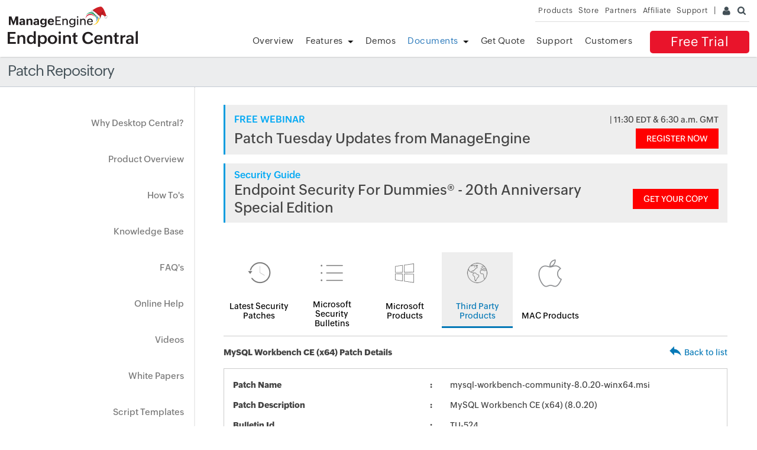

--- FILE ---
content_type: text/html
request_url: https://www.manageengine.com/products/desktop-central/patch-management/MySQL-Workbench-CE-(x64)-patches/mysql-workbench-community-8.0.20-winx64-patch.html
body_size: 2880
content:
<!doctype html>
<html>
<head>
<meta charset="utf-8">
<title> - TU-524 - mysql-workbench-community-8.0.20-winx64.msi - MySQL Workbench CE (x64) Updates | ManageEngine Desktop Central</title>
<link rel="canonical" href="https://www.manageengine.com/products/desktop-central/patch-management/MySQL-Workbench-CE-(x64)-patches/mysql-workbench-community-8.0.20-winx64-patch.html">
<meta name="description" content="Desktop Central is a Windows Desktop Management Software for managing desktops in LAN and across WAN from a central location. It provides Software Deployment, Patch Management, Asset Management, Remote Control, Configurations, System Tools, Active Directory and User Logon Reports. Its network-neutral architecture supports managing networks based on Active Directory, Novell eDirectory, and Windows Workgroups." >
<meta name="keywords" content="Remote Windows Desktop Management, Remote Windows Desktop Administration, Configuring Remote Windows Desktops, Remote Windows Desktop Configuration, windows 2000, xp, 2003, vista, lan, wan, branch offices, HIPAA, SOX Compliant" >
<meta name="viewport" content="width=device-width, initial-scale=1.0">
<meta name="author" content="ManageEngine">
<!--[if lt IE 9]><script src="https://www.manageengine.com/js/html5shiv.js"></script><![endif]-->
<link href="https://www.manageengine.com/favicon.ico" rel="shortcut icon">
<link rel="stylesheet" type="text/css" href="https://www.manageengine.com/css/me-v1.css?v2">
<link rel="stylesheet" type="text/css" href="https://www.manageengine.com/products/desktop-central/style/prd-style.css">
<link rel="stylesheet" type="text/css" href="https://www.manageengine.com/products/desktop-central/style/resources.css">
<link rel="stylesheet" type="text/css" href="../css/resources-temp.css">
<script type="text/javascript" src="https://www.manageengine.com/js/ipcallback-new.js"></script>
</head>

<body>
<div class="pop-box" id="disableDiv">&nbsp;</div>
<div class="pop-container" id="PopupContainer">&nbsp;</div>
<header>
  <div id="commonHeader">
  	<div id="header-topsec">&nbsp;</div>
  <div class="" id="MEmobPanel">
    <div id="MEdropPanel">&nbsp;</div>
  </div>
  <div id="header-mainsec">
    <div class="headerinner">
      <div class="clearfix head-container">
        <div class="fl prdLogo">
        <a class="dclogosvg" href="https://www.manageengine.com/products/desktop-central"><img title="Desktop & Mobile Device Management - ManageEngine Desktop Central" alt="Desktop & Mobile Device Management - ManageEngine Desktop Central" src="https://www.manageengine.com/products/desktop-central/images/endpointcentral.svg"/></a>
        </div>
        <div class="fr">
          <nav>
            <div class="nav-dwn fr"><a href="/products/desktop-central/free-trial.html" title="Free Trial ManageEngine Endpoint Central">Free Trial</a></div>
            <div class="fr pr">
              <ul class="nav header-nav productmenu clearfix" itemscope="itemscope" itemtype="https://www.schema.org/SiteNavigationElement">
                <li id="over"><a href="https://www.manageengine.com/products/desktop-central/" title="Overview">Overview</a></li>
                <li id="fea"><a href="https://www.manageengine.com/products/desktop-central/features.html" title="Features">Features</a></li>
                <li id="demos"><a href="https://www.manageengine.com/products/desktop-central/request-demo.html?p=itab" title="Demos">Demos</a></li>
                <li id="documents"><a href="https://www.manageengine.com/products/desktop-central/help.html" title="Documents">Documents</a></li>
                <li id="quote"><a href="https://www.manageengine.com/products/desktop-central/get-quote.html" title="Get Quote">Get Quote</a></li>
                <li id="supp"><a href="https://www.manageengine.com/products/desktop-central/support.html" title="Support">Support</a></li>
                <li id="cust"><a href="https://www.manageengine.com/products/desktop-central/customers-home.html" title="Customers">Customers</a></li>
              </ul>
            </div>
          </nav>
        </div>
        <div class="menuIcon menu2ResBlk" id="MEmobile"><span class="s-icon icon-s-menu">&nbsp;</span></div>
      </div>
    </div>
  </div>
  </div>
</header>
<section>
  <div class="heading-menu">
    <div class="container">
      <h1>Patch Repository</h1>
    </div>
  </div>
</section>

<section>
  <div class="container inner-cont clearfix" id="scroll">
    <div class="lhs-tree">
    <ul id="lhsTree">
        <li id="ltree1"><a title="Why Desktop Central" href="https://www.manageengine.com/products/desktop-central/top-10-reasons.html">Why Desktop Central?</a></li>
        <li id="ltree2"><a title="Product Overview" href="https://www.manageengine.com/products/desktop-central/desktop-central-lan-architecture.html">Product Overview</a></li>
        <li id="ltree3"><a title="How To's" href="https://www.manageengine.com/products/desktop-central/how-to.html">How To's</a></li>
        <li id="ltree4"><a title="Knowledge Base" href="https://www.manageengine.com/products/desktop-central/knowledge-base.html">Knowledge Base</a></li>
        <li id="ltree5"><a title="FAQ's" href="https://www.manageengine.com/products/desktop-central/faq.html">FAQ's</a></li>
        <li id="ltree6"><a title="Online Help" href="https://www.manageengine.com/products/desktop-central/online-help.html">Online Help</a></li>
        <li id="ltree7"><a title="Videos" href="https://www.manageengine.com/products/desktop-central/videos.html">Videos</a></li>
        <li id="ltree8"><a title="White Papers" href="https://www.manageengine.com/products/desktop-central/leveraging-byod.html">White Papers</a></li>
        <li id="ltree9"><a title="Script Templates" href="https://www.manageengine.com/products/desktop-central/script-templates/latest-script.html">Script Templates</a></li>
        <li id="ltree95"><a title="Microsoft Known Issues" href="https://www.manageengine.com/patch-management/resources/microsoft-known-issues.html">Microsoft Known Issues</a></li>
	<li id="ltree10"><a title="Patch Repository" class="active" href="https://www.manageengine.com/products/desktop-central/patch-management/latest-security-updates.html">Patch Repository</a></li>
        <li id="ltree11"><a title="Software Installation Guide" href="https://www.manageengine.com/products/desktop-central/software-installation/latest-software.html">Software Installation Guide</a></li>
        <li id="ltree12"><a title="Awards" href="https://www.manageengine.com/products/desktop-central/awards-and-recognitions.html">Awards &amp; Reviews</a></li>        
</ul>
     </div>
    <div class="rhs-cont">
    <div class="resource-lib">
	<div class="patch-ad-spot"></div>
        <ul class="content-tab">
            <li><a href="../latest-security-updates.html" ><img src="../images/icon-1.png" width="100" height="100" alt=""/>Latest Security Patches</a></li>
            <li><a href="../microsoft-security-bulletins.html"><img src="../images/icon-2.png" width="100" height="100" alt=""/>Microsoft Security Bulletins</a></li>
            <li><a href="../microsoft-products-list.html"><img src="../images/icon-3.png" width="100" height="100" alt=""/>Microsoft Products</a></li>
            <li><a href="../third-party-patches.html" class="active"><img src="../images/icon-4.png" width="100" height="100" alt=""/>Third Party Products</a></li>
            <li><a href="../mac-patches.html"><img src="../images/icon-5.png" width="100" height="100" alt=""/>MAC Products</a></li>
        </ul>
        <section class="patch-table-top">
        	<div><strong>MySQL Workbench CE (x64) Patch Details</strong></div>
        	<div><img src="../images/res-lib-back-icon.png" alt=""/><a href="#" onclick="history.back();">Back to list</a></div>
        </section>
        <table class="patch-table-spl">
        	<tr>
            	<td>Patch Name</td>
            	<td>mysql-workbench-community-8.0.20-winx64.msi</td>
            </tr>
        	<tr>
            	<td>Patch Description</td>
            	<td>MySQL Workbench CE (x64) (8.0.20)</td>
            </tr>
        	<tr>
            	<td>Bulletin Id</td>
            	<td>TU-524</td>
            </tr>
        	<tr>
            	<td>Bulletin Title</td>
            	<td>Updates for MySQL Workbench CE (x86)</td>
            </tr>
        	<tr>
            	<td>Severity</td>
            	<td>Moderate</td>
            </tr>
        	<tr>
            	<td>Location Path</td>
		<td>mysql-workbench-community-8.0.20-winx64.msi</td>
            </tr>
        	<tr>
            	<td>Bulletin Summary</td>
            	<td>Updates for MySQL Workbench CE (x86)</td>
            </tr>
        	<tr>
            	<td>Superceding Bulletin Id</td>
            	<td>315040</td>
            </tr>
        	<tr>
            	<td>Patch Release Date</td>
            	<td>Apr 28, 2020</td>
            </tr>
            <tr> 
            	<td colspan="2">
                <p><strong>Affected Product Information</strong></p>
                	<table class="spl-inner-table offset">
                    	<tr>
                        	<th class="res_prd_name">Product Name</th>
                        	<th class="res_spack_name">Service Pack Name</th>
                        </tr>
                        	<!-- AUTOMATICALLY REGENERATABLE LINE BELOW -->
		       <tr><td>MySQL Workbench CE (x64)</td><td>MySQL Workbench CE (x64)</td></tr>
                    </table>
                </td>
            </tr>
        </table>
        <p class="spl-note"><strong>Disclaimer:</strong> This webpage is intended to provide you information about patch announcement for certain specific software products. The information is provided "As Is" without warranty of any kind. The links provided point to pages on the vendors websites. You can get more information by clicking the links to visit the relevant pages on the vendors website.</p>
    </div>
    </div>
	</div>
	</section>
<footer id="meCommonFooterNew"></footer>
<script src="https://accounts.zoho.com/u/info" type="text/javascript"></script>
<script src="https://www.manageengine.com/js/me-v1-header-a.js"></script>
<script src="https://www.manageengine.com/js/me-v1.js"></script>
<script src="https://www.manageengine.com/products/desktop-central/js/resources.js"></script>

<script type="text/javascript">$('#documents').addClass('selecteddivnew')</script>

</body>
</html>


--- FILE ---
content_type: text/css
request_url: https://www.manageengine.com/products/desktop-central/style/prd-style.css
body_size: 18603
content:
.prd-logo, .ess-icon, .ent-icon, .lee-icon, .feature-img, .resource-img, .wn-icon, .wn-active .wn-icon, .cust1, .cust2, .cust3, .cust4, .cust5, .cust6, .cust7, .cust8, .cust-qte-icon, .vid1, .vid2, .vid3, .vid4, .vid5, .vid6, .vid7, .vid8, .vid9, .fea-icon, .support-os-img,.dc-pm-spr,.dc-dwn-icns,.dc-avail-not-avail-icns,.dc-res-lib-icon,.dc-rdmap-icns,.support-os-img-new{
	background: url(../images/dc-sprite-new.png) no-repeat 0 0
}
.dclogosvg img {
    width: 220px;
    height: auto;
}
.headerinner .prdLogo {
    margin-bottom: 12px;
}
.nav .selecteddiv a, .nav .selecteddivnew a, .nav>li>a:hover, .nav>li>span:hover, [data-soldrop]:hover{
    color: #2a79bb !important
}
.promo.download {
    margin: 20px 0;
}
.fea-nav.container {
    max-width: 1200px;
}
.fea-nav.container .fea-nav-link {
    display: flex;
}
.fea-nav-link span {
    width: 16.6666666667%;
    font-size: 90%;
}
.fea-nav-link span[data-nav="allFeaDiv5"] {
    width: 18%;
}
.breadcrumb a {
    padding: 0 3px;
    font-size: 13px;
}
.breadcrumb span#dc-breadcrumb {
    padding: 0 5px;
    display: inline-block;
    line-height: normal;
}
span#dc-heading {
    display: none;
}
#lhsTree>li>a {
    display: block;
    padding: 12px 0 12px 24px;
}
.do-toggle-btn {
    position: relative;
    z-index: 1;
    display: flex;
    max-width: 100%;
    justify-content: flex-end;
    margin: 30px 0 -76px;
}
.rhs-cont .do-toggle-btn{
    margin: 0 0 20px;
}
.do-toggle-btn a {
    background-color: #fff;
    color: #0679b7;
    padding: 10px 15px;
    min-width: 100px;
    text-align: center;
    border: 1px solid #0679b7;
    text-decoration: none !important;
}

.do-toggle-btn a.active {
    background-color: #0679b7;
    color: #fff;
    pointer-events: none;
}

.promo-flash {
    display: flex;
    justify-content: center;
    align-items: center;
    background-color: #daf4ff;
    border: 1px solid #89ceeb;
    position: fixed;
    width: 100%;
    z-index: 99;
    top:100px;
    left:0;
    right:0;
}
.promo-flash b {
    border-right: 1px solid #de1e1e;
    border-left: 1px solid #de1e1e;
    color: #de1e1e;
    margin: 0 25px 0 0;
    font-weight: 500;
    padding: 4px 8px;
    font-size: 14px;
    line-height: normal;
    display: inline-block;
}
.promo-flash p {
    line-height: normal;
    font-size: 16px;
    font-weight: 400;
    margin: 14px 0;
    letter-spacing: normal;
}
.promo-flash p strong {
    font-weight: 600;
}
.promo-flash p #event_timer {
    color: red;
    min-width: 110px;
    display: inline-block;
}
.promo-flash.spl {
    background-color: #ffce26;
    border: 1px solid #ebba13;
}
.promo-flash.spl p {
    color: #000;
}
.promo-flash.spl p #event_timer {
    color: crimson;
}
.promo-flash.spl a.cta {
    background-color: #000;
    color: #fff;
}
.promo-flash .close {
    margin: 0 0 0 30px;
    color: #00000070 !important;
    position: absolute;
    right: 23px;
    cursor: pointer;
    font-size: 15px;
}
.promo-flash .close:hover {
    color: #00000070 !important;
    background-color: transparent !important;
}
.promo-flash a {
    line-height: normal;
    background-color: #fff;
    color: #1381b0;
    padding: 6px 15px;
    margin: 0 0 0 30px;
    text-decoration: none;
    text-transform: uppercase;
    display: inline-block;
    font-size: 15px;
    font-weight: 600;
    border-radius: 5px;
    box-shadow: 0 0 1px #1381b0;
    letter-spacing: normal;
}
.promo-flash + .bannerflex {
    padding-top: 54px;
}

.dc-pm-spr{display:inline-block;width:34px;height:34px}
.dc-pm-spr1{background-position:0 -670px}
.dc-pm-spr2{background-position:-34px -670px}
.dc-pm-spr3{background-position:-68px -670px}
.dc-pm-spr4{background-position:-102px -670px}
.dc-pm-spr5{background-position:-136px -670px}
.dc-pm-spr6{background-position:-170px -670px}
.dc-dwn-icns{display: inline-block;width: 32px;height: 32px;padding-top: 4px}
.dc-dwn-icns1{background-position: -103px -579px}
.dc-dwn-icns2{background-position: -137px -579px}
.dc-dwn-icns3{background-position: -307px -579px}
.dc-dwn-icns4{background-position: -171px -579px}
.dc-dwn-icns5{background-position: -239px -579px}
.dc-dwn-icns6{background-position: -205px -579px}
.dc-dwn-icns7{background-position: -273px -579px}
.dc-dwn-icns8{background-position: -340px -579px;}
.dc-avail-not-avail-icns{display:inline-block}
.dc-avail-icn{background-position:-190px -164px}
.dc-not-avail-icn{background-position:-167px -164px}
.dc-res-lib-icon{display:block;width:44px;height:44px;margin:15px auto} 
.dc-res-lib-icon-1{background-position:0 -710px}
.dc-res-lib-icon-2{background-position:-44px -710px}
.dc-res-lib-icon-3{background-position:-88px -710px}
.dc-res-lib-icon-4{background-position:-132px -710px}
.dc-res-lib-icon-5{background-position:-176px -710px}
.dc-res-lib-icon-6{background-position:-220px -710px}
.dc-res-lib-icon-7{background-position:-264px -710px}
.dc-res-lib-icon-8{background-position:-308px -710px}
.dc-res-lib-icon-9{background-position:-352px -710px}
.dc-res-lib-icon-10{background-position:-396px -710px}
.dc-res-lib-icon-11{background-position:-440px -710px}
.dc-res-lib-icon-12{background-position:-484px -710px}
.dc-rdmap-icns{display:inline-block} 
.dc-rdmap-feedback{width:17px;height:22px;background-position:-162px -399px;background-size: auto 460px}
.dc-rdmap-tag{width:17px;height:22px;background-position:-192px -403px;background-size: auto 460px;margin-left:20px}
.support-os-img-new{display:inline-block;width:55px;height:65px;margin:0 auto;background-size:750px auto} 
.new-win-Sup{background-position:-11px -805px}
.new-app-Sup{background-position: -126px -802px}
.new-lin-Sup{background-position: -183px -804px}
.new-andr-Sup{background-position: -66px -805px}

b{font-weight:bold;}
.flexslider .flexBnrslides > li .flex {
    display: flex;
    min-height: 380px;
    align-items: center;
}

.flexslider .flexBnrslides > li .flex .caption {
    margin: 0 45px;
    width: 65%;
}

.flexslider .flexBnrslides > li .flex .clip {
    width: 35%;
}

.flexslider .flexBnrslides > li .flex .caption h2 {
    font-size: 23px;
    line-height: 46px;
    margin:0;
    margin-bottom:25px;
}
.flexslider .flexBnrslides > li .flex .caption a{
    display:block;
    max-width:140px;
    text-align:center;
    color:#fff;
    background-color:#187dba;
    padding:12px;
    font-size:18px;
    font-weight:bold;
    text-decoration:none;
    }
a.new-adspot {
    display: block;
    max-width: 700px;
    margin: 30px auto;
}

a.new-adspot img {
    max-width: 100%;
}
.training-header.main a.new-adspot {
    display: none;
}
.dc-inner-banner{
    background-color:#eee;
}
.dc-inner-banner img{
   display: block;
   width:1000px;
   max-width:100%;
   margin:auto;
}
.dc-osd-page h2 {
    margin: 0;
    padding: 0;
    padding-bottom: 15px;
    margin-top: 15px;
}

.dc-osd-page p {
    font-size: 14px;
    line-height: 28px;
    padding: 0;
    margin: 0;
    padding-bottom: 20px;
    max-width: 800px;
    margin: auto;
    display: flex;
}
.osd-fea-main {
    display: flex;
    align-items: stretch;
    flex-flow: row wrap;
    justify-content: center;
    background-color: #f9f9f9;
    padding: 20px;
}

.dc-osd-page .osd-fea {
    width: 550px;
    max-width: 100%;
    padding: 30px;
    border-right: 1px dashed #ccc;
    border-bottom: 1px dashed #ccc;
}

.dc-osd-page .osd-fea:nth-child(even) {
    border-right: 0;
}

.dc-osd-page .osd-fea:last-child {
    border-bottom: 0;
    border-left: 1px dashed #ccc;
}

.dc-osd-page .osd-fea h3 {
    padding: 0;
    margin: 0;
    display: flex;
    padding-bottom: 5px;
    font-weight: normal;
    font-size: 17px;
    line-height: normal;
    padding-right: 20px;
    align-items: center;
}

.dc-osd-page .osd-fea h3 img {
    width: 40px;
    height: 40px;
    margin: 10px 12px 10px 0;
    display: inline-block;
    vertical-align: middle;
}

.dc-osd-page .osd-fea p {
    padding: 0;
    margin: 0;
    padding-bottom: 15px;
    font-size: 14px;
    line-height: 28px;
}
.dc-osd-page p img {
    width: 120px;
    height: 120px;
    margin: 15px 30px 0 0;
}
.call-out-sec {
    padding: 35px 15px 55px;
}

.call-out-sec > p{
    margin-bottom:30px;
}
.call-out-sec .call-out {
    box-shadow: 0 0 10px #ccc;
    max-width: 700px;
    margin: auto;
    padding: 15px;
    display: flex;
    align-items: center;
}

.call-out-sec .call-out p {
    display: inline-block;
    padding: 0;
    font-size: 18px;
}

.call-out-sec .call-out a {
    background-color: #eee;
    display: inline-block;
    padding: 9px 25px;
    margin: 5px;
    line-height: normal;
    font-weight: bold;
    font-size: 16px;
    color: #fff;
    text-decoration: none;
    border: 1px solid;
}

.call-out-sec .call-out a.primary {
    background-color: #da3a4c;
}

.call-out-sec .call-out a.secondary {
    background-color: #079b4f;
}
.call-out-sec .call-out a.primary:hover {
    background-color: #fff;
    border-color: #da3a4c;
    color: #da3a4c;
}
.call-out-sec .call-out a.secondary:hover {
    background-color: #fff;
    border-color: #079b4f;
    color: #079b4f;
}


.lhs-tree .adspot {
    display: block;
    padding: 10px;
}

li#mob-dev1,li#mob-dev3 {
    display: none;
}

li#mob-dev span:after {
    display: none !important;
}
.lhs-tree .adspot:before {
    content: 'Seminar';
    font-weight: bold;
    font-size: 16px;
    padding-bottom: 8px;
    display: block;
}
.apl-info-pmp {
    position: fixed;
    right: 0;
    top: 150px;
    background-color: #ecedee;
    border-radius: 40px 0 0 40px;
    font-size: 13px;
    font-weight: bold;
    padding: 0 15px 0 0;
    width: 27px;
    height: 42px;
    overflow: hidden;
    cursor: default;
    color: transparent;
    transition: width ease 350ms, color ease-in 350ms 200ms;
    box-shadow: 0 1px 1px rgba(0,0,0,.3);
    white-space: nowrap;
}

.apl-info-pmp span {
    display: inline-block;
    padding: 5px 0;
    line-height: 16px;
    font-size: 11px;
}
.apl-info-pmp span strong {
    display: block;
    font-size: 14px;
}
.apl-info-pmp span strong b {
    font-size: 12px;
    font-weight: normal;
}
.apl-info-pmp:before {
    content: '';
    display: inline-block;
    border-radius: 40px;
    background-color: #fff;
    height: 31px;
    width: 31px;
    vertical-align: top;
    margin: 6px 10px 6px 6px;
    background-repeat: no-repeat;
}
.apl-info-pmp:before{
    background-image: url('../images/apl-info-pmp-icon.png');
    background-size: 30px auto;
    background-position: 1.4px 6.4px;
}

.apl-info-pmp:hover,.apl-info-pmp.open {
    width: 300px;
    color: #000;
}

.rhs-cont .apl-info-pmp {
    display: none;
}
.rhs-cont p{
    font-size: 15px;
    line-height: 30px;
}
.rhs-cont li {
    font-size: 15px;
    line-height: 30px;
}
.heading-menu .apl-info-pmp {
    position: absolute;
    top: 3px;
    letter-spacing: normal;
    box-shadow: none;
    width: 300px;
    color: #000;
}

.bnrcont-mb {
	display: none
}
.rhs-cont a.noline {
	text-decoration: none!important
}
.cust-logo {
	border: none;
	padding: 0;
        text-align: center;
}
.cust-logo img {
    max-width: 100%;
}
.footer .dc-social a {
	height: 26px;
	width: 27px;
	display: inline-block;
	margin: 0 5px 0 0
}
.footer .dc-social a:hover {
	text-decoration: none
}
.newbnr {
	margin-top: 87px;
	position: relative;
	overflow: hidden;
	max-height: 380px;
	width: 100%;
	background: #EFEFEF;
	border-bottom: 1px solid #ddd;
}
.mbH a:hover {
	text-decoration: none;
}
.mT0 a:hover {
	text-decoration: none;
}
.newbnrdiv {
	max-height: 380px;
	width: 100%;
	display: block
}
.newbnrdiv li {
	background: #efefef !important;
	text-align: center
}
.newbnrdiv li img {
	max-width: 100%
}
.newbnrdiv li .bnrcont {
	width: 1400px;
	max-width: 100%;
	position: relative;
	margin: 0 auto
}
.wdt60 {
	width: 60%
}

.side-banner a:before {
    content: 'Seminar';
    display: block;
    font-size: 17px;
    font-weight: bold;
    padding: 10px 0;
}

.side-banner a {
    display: block;
    padding: 0 10px 30px;
}

.newbnrtxt {
	position: absolute;
	z-index: 90;
	opacity: 1;
	left: 0;
	display: block;
	top: 50.5px;
	width: 90%;
	padding: 0 5%;
	transition: all 0.2s ease-in-out 0s;
	text-transform: none;
	color: #fff;
	text-align: left
}
.newbnrtxt .head {
	font-size: 46px;
	font-weight: 300;
	line-height: 55px;
	text-shadow: 1px 1px 1px #000
}
.newbnrtxt p {
	font-size: 16px;
	line-height: 20px;
	text-shadow: 1px 1px 0 #000;
	text-align: right;
	margin: 10px 0
}
.newbnrtxt p span {
	font-size: 14px;
	display: block;
	margin-left: 5px
}
.newbnrdwn {
	display: inline-block
}
.newbnrdwn a {
	background: #e9142b;
	color: #fff;
	text-transform: none;
	font-weight: 300;
	padding: 10px 20px;
	font-size: 34px;
	display: inline-block;
	line-height: 34px;
	transition: all 0.2s ease-in 0s;
	border-radius: 5px;
	text-decoration: none
}
.newbnr .newbnrnav {
	position: absolute;
	bottom: 6px;
	right: 1px;
	width: 100%;
	text-align: right
}
.bnrnav {
	width: 97%;
	margin: 0 auto;
	max-width: 1140px
}
.bnrnav a {
	width: 10px;
	height: 10px;
	display: inline-block;
	line-height: 3px;
	margin-left: 5px;
	background: #ccc;
	border-radius: 5px;
	text-decoration: none
}
.bnrnav a.bnrnav-act {
	background: #7BBB2A
}
.prd-logo, .ess-icon, .ent-icon, .lee-icon, .feature-img, .resource-img, .wn-icon, .wn-active .wn-icon, .cust1, .cust2, .cust3, .cust4, .cust5, .cust6, .cust7, .cust8, .cust-qte-icon, .vid1, .vid2, .vid3, .vid4, .vid5, .vid6, .vid7, .vid8, .vid9, .fea-icon {
	background: url(../images/dc-sprite-new.png) no-repeat 0 0
}
.prd-logo {
	background-position: 0 -134px;
	display: block;
	height: 31px;
	width: 237px;
	margin-top: 4px;
	text-indent: -100%;
	position: relative;
	overflow: hidden
}
.video-zone {
	padding: 20px 20px 0px
}
.video-zone img {
	max-width: 100%
}
.vid-lhs {
	width: 220px;
	float: left;
	height: 446px;
	overflow-y: auto
}
.vid-lhs a {
	font-size: 12px;
	line-height: 16px;
	margin-bottom: 10px;
	display: block;
	text-decoration: none;
	color: #333
}
.vid1, .vid2, .vid3, .vid4, .vid5, .vid6, .vid7, .vid8, .vid9 {
	border: 3px solid #fff;
	width: 190px;
	height: 115px;
	display: block;
	margin-bottom: 5px
}
.vid1 {
	background-position: -190px -200px
}
.vid2 {
	background-position: -380px -200px
}
.vid3 {
	background-position: 0 -315px
}
.vid4 {
	background-position: -190px -315px
}
.vid5 {
	background-position: -380px -315px
}
.vid6 {
	background-position: 0 -430px
}
.vid7 {
	background-position: -190px -430px
}
.vid8 {
	background-position: -380px -430px
}
.vid9 {
	background-position: 0 -200px
}
.vid-rhs {
	width: 720px;
	padding-left: 20px;
	float: right
}
#vidPlay {
	max-width: 722px
}
#vidPlay a {
	display: block;
	text-decoration: none
}
#vidPlay img {
	border: 3px solid #fff
}
#vidFrame {
	width: 100%;
	height: 400px;
	margin: 0;
	padding: 0;
	line-height: 0;
	display: block
}
#vidDesc {
	font-size: 18px;
	margin-top: 20px
}
.main-vid img {
	box-shadow: 0 0 1px #aaa
}
.hmcontent {
	padding: 0 40px
}
#lhsTree {
	padding-bottom: 0!important
}
#scroll ul.relPrd {
	list-style-type: none;
	line-height: 1.2em;
	padding: 0
}
#scroll ul.relPrd > li {
	color: #000;
	font-size: 13px;
	margin: 0;
	padding: 0;
	border-bottom: 1px solid #ECECEC;
}
#scroll ul.relPrd > li > span {
	padding: 10px 0;
	display: inline-block;
	color: #000;
	font-weight: bold
}
#scroll ul.relPrd li a {
	color: #000;
}
#scroll ul.relPrd li ul {
	list-style-type: none;
	margin: 0;
	padding: 0
}
#scroll ul.relPrd li ul li {
	list-style-type: none;
	margin: 0;
	padding: 10px 0 10px 20px;
	font-size: 12px;
	border-top: 1px solid #ECECEC;
	color: #000
}
#scroll ul.relPrd li ul li span {
	margin-right: 18px
}
li#mobrep + .relPrd li ul li:first-child {
    display: none;
}
#relPrdDCGroupDC{display:none}
.addonsHeader {
	list-style: none outside none;
}
.addonsHeader {
	border-bottom: 3px solid #ECEDEE;
	padding-bottom: 0 !important;
}
.addonsHeader li {
	display: inline-block;
	padding: 5px 20px;
}
.addonsHeader .active {
	background: none repeat scroll 0 0 #ECEDEE;
}
.bdr {
	border-right: 1px solid #ecedee;
	border-left: 1px solid #ecedee;
	border-bottom: 1px solid #ecedee;
	padding-top: 15px;
}
.bdr p {
	font: 600 15px/24px 'Open Sans', sans-serif;
}
.bdr ul {
	line-height: 30px;
	padding-top: 0px !important;
}
.bdr ol {
	line-height: 30px;
	padding-top: 0px !important;
}
.appList {
	list-style: none outside none;
}
.appList {
	border-bottom: 1px solid #ECEDEE;
	padding: 0 !important;
	padding-top: 20px !important;
}
.appList li {
	display: inline-block;
	padding: 5px 20px;
	background: #ecedee;
	border-right: 1px solid #ecedee;
	border-left: 1px solid #ecedee;
	border-top: 1px solid #ecedee;
	padding: 1.4% 5.1% 1.4% 5.1%;
}
.appList .active {
	background: none repeat scroll 0 0 #fff;
	border-right: 1px solid #ecedee;
	border-left: 1px solid #ecedee;
	border-top: 1px solid #ecedee;
	padding: 1.4% 5.2% 1.4% 5.2%;
}
.appList .inactive {
	cursor: pointer;
}
.navigation {
	border-top: 1px dotted #CCCCCC;
	margin: 30px 0;
	padding: 20px;
}
.pR20 {
	padding-right: 20px;
}
.hm-fea-cont {
	float: left;
	width: 83%;
	position: relative;
	overflow: hidden;
	border: 1px solid #eee
}
.hm-fea-cont img {
	max-width: 100%
}
.hm-fea-txt {
	width: 90%;
	position: absolute;
	bottom: 0;
	background: none repeat scroll 0 0 rgba(0, 0, 0, 0.7);
	padding: 2px 5%;
	color: #fff;
	border: 1px solid #eee;
	border-top: none;
	display: none;
	text-align: center
}
.hm-fea-txt:first-child {
	display: block
}
.hm-fea-txt p {
	line-height: 20px;
	margin: 10px 0 5px
}
.hm-fea-txt a {
	color: #FF8134;
	text-decoration: underline
}
.hm-fea-tn-act:after {
	position: absolute;
	left: -8px;
	top: 36px;
	display: inline-block;
	border-top: 8px solid transparent;
	border-right: 8px solid #ccc;
	border-bottom: 8px solid transparent;
	content: ''
}
.hm-fea-tn {
	width: 15%;
	padding-left: 1.5%;
	float: left
}
.hm-fea-tn li {
	position: relative
}
.hm-fea-tn1, .hm-fea-tn2, .hm-fea-tn3, .hm-fea-tn4, .hm-fea-tn5, .hm-fea-tn6 {
	background: url(../images/opm-index-sprite.jpg) no-repeat 0 0;
	width: 150px;
	height: 77px;
	display: inline-block;
	border: 1px solid #ccc;
	margin-bottom: 21px
}
.hm-fea-tn1 {
	background-position: 0 0
}
.hm-fea-tn2 {
	background-position: -150px 0
}
.hm-fea-tn3 {
	background-position: 0 -77px
}
.hm-fea-tn4 {
	background-position: -150px -77px
}
.hm-fea-tn5 {
	background-position: 0 -154px
}
.hm-fea-tn6 {
	background-position: -150px -154px
}
.wn-head {
	background: #FFFDED;
	padding: 10px 20px;
	border-radius: 50px
}
#wn-list {
	min-height: 330px
}
#wn-list li {
	padding: 0 0 20px 0
}
#wn-list li > div {
	display: none;
	padding: 10px 0 10px 30px;
	font-size: 12px
}
#wn-list li span {
	cursor: pointer
}
#wn-list li .wn-icon {
	width: 18px;
	height: 18px;
	display: inline-block;
	background-position: -300px -44px;
	float: left;
	margin: 6px 8px 0 0
}
#wn-list li .wn-active .wn-icon {
	background-position: -319px -44px
}
#wn-list img {
	position: absolute;
	right: 2%;
	top: 70px
}
.wn-lhs-cont {
	width: 38%;
	padding: 0 2%;
	float: left
}
.cust-pg-vid {
	padding-bottom: 20px;
	border: none
}
.cust-qte-icon {
	background-position: -376px 0;
	width: 200px;
	height: 200px;
	display: inline-block
}
.cust1 {
	background-position: 0 0;
	width: 104px;
	height: 37px;
	display: inline-block
}
.cust2 {
	background-position: -104px 0;
	width: 103px;
	height: 30px;
	display: inline-block
}
.cust3 {
	background-position: 0 -37px;
	width: 107px;
	height: 23px;
	display: inline-block;
	margin-top: 5px
}
.cust4 {
	background-position: -107px -30px;
	width: 111px;
	height: 29px;
	display: inline-block
}
.cust5 {
	background-position: 0 -63px;
	width: 81px;
	height: 20px;
	display: inline-block;
	margin-top: 5px
}
.cust6 {
	background-position: -81px -63px;
	width: 73px;
	height: 13px;
	display: inline-block;
	margin-top: 10px
}
.cust7 {
	background-position: 0 -83px;
	width: 50px;
	height: 50px;
	display: inline-block
}
.cust8 {
	background-position: -50px -83px;
	width: 50px;
	height: 50px;
	display: inline-block
}
.feature-box {
	margin-top: 20px;
	color: #424f56
}
.feature-box p {
	margin: 15px 0 5px 0;
	color: #777
}
.feature-col1 {
	width: 31%;
	float: left;
	margin-right: 3%;
	padding: 20px 0
}
.feature-col2 {
	width: 31%;
	float: left;
	margin-right: 3%;
	padding: 20px 0
}
.feature-col3 {
	width: 32%;
	float: left;
	padding: 20px 0
}
.feature-img {
	margin: 5px 10px 0 0;
	float: left;
	height: 32px;
	width: 32px;
	display: inline-block
}
.fea-npm1 {
	background-position: 0 -62px
}
.fea-npm2 {
	background-position: 0 -94px
}
.fea-npm3 {
	background-position: 0 -126px
}
.fea-npm4 {
	background-position: 0 -158px
}
.fea-npm5 {
	background-position: 0 -190px
}
.fea-npm6 {
	background-position: 0 -222px
}
.fea-spm1 {
	background-position: -32px -62px
}
.fea-spm2 {
	background-position: -32px -94px
}
.fea-spm3 {
	background-position: -192px -94px
}
.fea-spm4 {
	background-position: -192px -126px
}
.fea-spm5 {
	background-position: -32px -190px
}
.fea-spm6 {
	background-position: -192px -158px
}
.fea-apm1 {
	background-position: -64px -62px
}
.fea-apm2 {
	background-position: -64px -94px
}
.fea-apm3 {
	background-position: -64px -126px
}
.fea-apm4 {
	background-position: -64px -158px
}
.fea-apm5 {
	background-position: -64px -190px
}
.fea-apm6 {
	background-position: -64px -222px
}
.fea-nfm1 {
	background-position: -160px -222px
}
.fea-nfm2 {
	background-position: -160px -190px
}
.fea-nfm3 {
	background-position: -96px -126px
}
.fea-nfm4 {
	background-position: -96px -158px
}
.fea-nfm5 {
	background-position: -96px -190px
}
.fea-nfm6 {
	background-position: -96px -222px
}
.fea-dcm1 {
	background-position: -128px -62px
}
.fea-dcm2 {
	background-position: -128px -94px
}
.fea-dcm3 {
	background-position: -128px -126px
}
.fea-enm1 {
	background-position: -128px -158px
}
.fea-enm2 {
	background-position: -128px -190px
}
.fea-enm3 {
	background-position: -128px -222px
}
.fea-dpl1 {
	background-position: -160px -62px
}
.fea-dpl2 {
	background-position: -160px -94px
}
.fea-dpl3 {
	background-position: -160px -126px
}
.mT5 {
	margin-top: 5px
}
.more-fea, .less-fea {
	cursor: pointer;
	text-decoration: underline;
	display: inline-block
}
.more-fea-box {
	display: none
}
.ess-icon {
	width: 49px;
	height: 54px;
	display: inline-block;
	margin: 28px auto;
	background-position: 0 0
}
.ent-icon {
	width: 109px;
	height: 62px;
	display: inline-block;
	margin: 23px auto;
	background-position: -49px 0
}
.lee-icon {
	width: 142px;
	height: 62px;
	display: inline-block;
	margin: 23px auto;
	background-position: -158px 0
}
.dwn-nav-link {
	line-height: 46px;
	display: block;
	text-align: center;
	background: #ECEDEE;
	margin-top: 2px
}
.dwn-nav-link a:hover {
	text-decoration: underline
}
.other-option-head {
	margin-top: 40px
}
.other-option-head span {
	padding: 5px 20px;
	font-size: 18px;
	line-height: 28px;
	cursor: pointer;
	display: inline-block
}
.other-option-head span.act {
	background: #fff
}
.other-option {
	background: #fff;
	padding: 20px 2%
}
.other-option-cont .otr-dwn-cont li {
	font-size: 14px
}
.rhs-cont-box {
	padding: 20px 0 40px;
	border-bottom: 1px solid #eee
}
.inner-fea-img {
	width: 47%;
	float: left
}
.inner-fea-img img {
	border: 3px solid #eee;
	max-width: 100%
}
.inner-fea-txt {
	width: 47%;
	padding-left: 6%;
	float: left;
	color: #777
}
.inner-fea-txt p {
	margin-top: 0
}
.inner-fea-txt1 p {
	margin-top: 0
}
.inner-fea-txt1 {
	width: 47%;
	padding-right: 6%;
	float: left;
	color: #777
}
.ticked {
	font-size: 16px!important;
	color: #7eac2d;
	text-align: center
}
.red {
	color: #f00
}
p.note {
    display:table;
    background-color: #eee;
    padding: 15px;
}
p.note strong:first-child {
    display: table-cell;
    padding-right: 10px;
}

ol.note, ul.note {    
background-color: #eee;    
padding: 25px 25px 25px 43px !important;    
list-style-position: outside;    
}

table.compareTable {
	width: 100%;
	border-collapse: collapse;
	text-align: left;
	margin: 20px auto
}
table.compareTable thead tr th {
    background-color: hsl(210, 6%, 93%);
    border: 1px solid hsl(0, 0%, 90%);
    font-size: 14px;
    line-height: 20px;
    padding: 0.6em;
    text-align: left;
}
table.compareTable td {
    border: 1px solid hsl(0, 0%, 90%);
    font-size: 14px;
    padding: 0.6em;
    text-align: left;
    vertical-align: top;
}
table.normalTable {
	width: 100%;
	border-collapse: collapse;
	text-align: left;
	margin: 20px auto
}
table.normalTable thead tr th {
    background-color: hsl(210, 6%, 93%);
    border: 1px solid hsl(0, 0%, 90%);
    font-size: 14px;
    line-height: 20px;
    padding: 0.6em;
    text-align: left;
}
table.normalTable td {
    border: 1px solid hsl(0, 0%, 90%);
    font-size: 14px;
    padding: 0.6em;
    text-align: left;
    vertical-align: top;
}
table.editionTable {
	width: 100%;
	border-collapse: collapse;
	text-align: left;
	margin: 20px auto
}
table.editionTable thead tr th {
	padding: 0.6em;
	background-color: #ECEDEE;
	text-align: center;
	font-size: 18px;
	border: 1px solid #E5E5E5;
	line-height: 20px
}
table.editionTable thead tr th span {
	font-size: 10px;
	line-height: 12px!important
}
table.editionTable tbody tr td:first-child {
	background-color: #f8f8f8;
	text-align: left
}
table.editionTable td {
	vertical-align: middle;
	padding: 0.6em;
	width: 24%;
	border: 1px solid #e5e5e5;
	font-size: 12px;
	text-align: center
}
table.editionTable td:first-child {
	width: 27%
}
table.editionTable tfoot td {
	font-weight: bold;
	text-align: center;
	background-color: #ECEDEE
}
table.editionTable tfoot td:first-child {
	text-align: left
}
.edibox {
	background: #f6f6f6
}
#plugin li {
	padding: 0
}
#plugin {
	padding-left: 20px
}
#plugin ul {
	padding-left: 10px
}
.resource-box a {
	color: #333
}
.resource-box p {
	margin: 10px 0 0 0;
	color: #777;
	font-size: 14px;
	padding-left: 26px
}
.resource-col1 {
	width: 24%;
	float: left;
	margin-right: 1%;
	padding: 20px 0
}
.resource-col2 {
	width: 24%;
	float: left;
	margin-right: 1%;
	padding: 20px 0
}
.resource-col3 {
	width: 24%;
	float: left;
	margin-right: 1%;
	padding: 20px 0
}
.resource-col4 {
	width: 24%;
	float: left;
	margin-right: 1%;
	padding: 20px 0
}
.resource-img {
	margin: 5px 10px 50px 0;
	float: left;
	height: 16px;
	width: 16px;
	display: inline-block
}
.res1 {
	background-position: 0 -165px
}
.res2 {
	background-position: -16px -165px
}
.res3 {
	background-position: -32px -165px
}
.res4 {
	background-position: -48px -165px
}
.res5 {
	background-position: -64px -165px
}
.res6 {
	background-position: -80px -165px
}
.res7 {
	background-position: -96px -165px
}
.res8 {
	background-position: -112px -165px
}
.res9 {
	background-position: -128px -165px
}
.resource-img.res20 {
    background-position: -145px -165px;
    width: 20px;
    margin-right: 6px;
}
.res-inhead {
	font-size: 18px;
	letter-spacing: -0.5px
}
.res-form-box {
	border-top: 1px solid #eee;
	padding-top: 20px;
	margin-top: 20px
}
.res-form-col1 {
	width: 48%;
	padding-right: 2%;
	float: left
}
.res-form-col2 {
	width: 48%;
	padding-left: 2%;
	float: left
}
a.demo-pg-sprite:hover, a.img-pop:hover {
	text-decoration: none
}
.fault-mgmt-sprite {
	background: url(../images/fault-mgmt-sprite.png) no-repeat 0 0;
	height: 165px;
	width: 165px;
	display: inline-block
}
.fault-mgmt1 {
	background-position: 0 0
}
.fault-mgmt2 {
	background-position: -166px 0
}
.fault-mgmt3 {
	background-position: -332px 0
}
.fault-mgmt4 {
	background-position: 0 -166px
}
.fault-mgmt5 {
	background-position: -166px -166px
}
.fault-mgmt6 {
	background-position: -332px -166px
}
.fault-mgmt7 {
	background-position: 0 -332px
}
.fault-mgmt8 {
	background-position: -166px -332px
}
.fault-mgmt9 {
	background-position: -332px -332px
}
.route-mon-sprite {
	background: url(../images/router-monitoring-sprite.png) no-repeat 0 0;
	height: 165px;
	width: 165px;
	display: inline-block
}
.route-mon1 {
	background-position: 0 0
}
.route-mon2 {
	background-position: 0 -166px
}
.route-mon3 {
	background-position: 0 -332px
}
.route-mon4 {
	background-position: 0 -498px
}
.route-mon5 {
	background-position: -166px 0
}
.route-mon6 {
	background-position: -166px -166px
}
.route-mon7 {
	background-position: -166px -332px
}
.net-map-sprite {
	background: url(../images/network-mapping-sprite.png) no-repeat 0 0;
	height: 165px;
	width: 165px;
	display: inline-block
}
.net-map1 {
	background-position: 0 0
}
.net-map2 {
	background-position: -165px 0
}
.net-map3 {
	background-position: -330px 0
}
.net-map4 {
	background-position: -495px 0
}
.net-map5 {
	background-position: 0 -165px
}
.net-map6 {
	background-position: -165px -165px
}
.net-map7 {
	background-position: -330px -165px
}
.net-map8 {
	background-position: -495px -165px
}
.net-map9 {
	background-position: 0 -330px
}
.net-map10 {
	background-position: -165px -330px
}
.net-map11 {
	background-position: -330px -330px
}
.net-map12 {
	background-position: -495px -330px
}
.net-map13 {
	background-position: 0 -495px
}
.net-map14 {
	background-position: -165px -495px
}
.document-tbl {
	width: 100%;
	border-collapse: collapse
}
.document-tbl td {
	width: 50%;
	padding: 5px;
	border: 1px solid #ddd
}
.document-tbl tr.head {
	background: #EBEBEB;
	font-size: 14px
}
.document-tbl tr.odd {
	background: #fff;
	font-size: 12px
}
.document-tbl tr.even {
	background: #f8f8f8;
	font-size: 12px
}
.what-snmp-tbl td {
	border: 1px solid #ddd;
	padding: 5px
}
.net-perf-monitor-sprite {
	background: url(../images/net-perf-monitor-sprite.png) no-repeat 0 0;
	height: 165px;
	width: 165px;
	display: inline-block
}
.net-perf-mon1 {
	background-position: 0 0
}
.net-perf-mon2 {
	background-position: -165px -165px
}
.net-perf-mon3 {
	background-position: 0 -165px
}
.net-traf-analis-sprite {
	background: url(../images/network-traffic-analysis-sprite.png) no-repeat 0 0;
	height: 165px;
	width: 165px;
	display: inline-block
}
.net-traf1 {
	background-position: 0 -165px
}
.net-traf2 {
	background-position: -165px -165px
}
.net-traf3 {
	background-position: -165px -330px
}
.net-traf4 {
	background-position: 0 -330px
}
.net-traf5 {
	background-position: -165px 0
}
.net-traf6 {
	background-position: 0 0
}
.ser-moni-sprite {
	background: url(../images/server-monitoring-sprite.png) no-repeat 0 0;
	height: 165px;
	width: 165px;
	display: inline-block
}
.ser-moni1 {
	background-position: -330px 0
}
.ser-moni2 {
	background-position: 0 0
}
.ser-moni3 {
	background-position: -165px 0
}
.ser-moni4 {
	background-position: 0 -165px
}
.ser-moni5 {
	background-position: -165px -165px
}
.ser-moni6 {
	background-position: -330px -165px
}
.ser-moni7 {
	background-position: 0 -330px
}
.vmware-sprite {
	background: url(../images/vmware-monitoring-sprite.png) no-repeat 0 0;
	height: 165px;
	width: 165px;
	display: inline-block
}
.vmware-tn1 {
	background-position: 0 0
}
.vmware-tn2 {
	background-position: -165px 0
}
.vmware-tn3 {
	background-position: 0 -165px
}
.vmware-tn4 {
	background-position: -165px -165px
}
.vmware-tn5 {
	background-position: 0 -330px
}
.switch-sprite {
	background: url(../images/switch-monitoring-sprite.png) no-repeat 0 0;
	height: 165px;
	width: 165px;
	display: inline-block
}
.switch-tn1 {
	background-position: 0 0
}
.switch-tn2 {
	background-position: 0 -165px
}
.plug-nav-inner {
	text-align: center
}
.plug-nav-inner a {
	margin: 20px;
	color: #333;
	background: #ddd;
	padding: 5px 10px;
	display: inline-block
}
.cust-vid1, .cust-vid2, .cust-vid3, .cust-vid4, .cust-vid5 {
	background: url(../images/opm-cust-video-sprite.png) no-repeat 0 0;
	border: 3px solid #fff;
	display: block;
	height: 126px;
	margin-bottom: 5px;
	width: 190px
}
.cust-vid1 {
	background-position: 0 0
}
.cust-vid2 {
	background-position: -190px 0
}
.cust-vid3 {
	background-position: 0 -126px
}
.cust-vid4 {
	background-position: -190px -126px
}
.cust-vid5 {
	background-position: -190px -252px
}
.tableborder {
	background: none;
	border: 1px solid #c2c2c2;
	padding: 1px
}
.demo-pg-sprite {
	background: url(../images/demos-sprite.png) no-repeat 0 0;
	height: 126px;
	width: 190px;
	display: inline-block;
	border: 2px solid #ddd
}
.demo-pg-tn1 {
	background-position: 0 0
}
.demo-pg-tn2 {
	background-position: -190px 0
}
.demo-pg-tn3 {
	background-position: -380px 0
}
.demo-pg-tn4 {
	background-position: -190px -126px
}
.demo-pg-tn5 {
	background-position: -380px -126px
}
.demo-pg-tn6 {
	background-position: 0 -252px
}
.demo-pg-tn7 {
	background-position: -190px -252px
}
.demo-pg-tn8 {
	background-position: -380px -252px
}
.demo-pg-tn9 {
	background-position: 0 -378px
}
.demo-pg-tn10 {
	background-position: -190px -378px
}
.demo-pg-tn11 {
	background-position: -380px -378px
}
.ipam-spm-sprite {
	background: url(../images/ipam-spm-sprite.png) no-repeat 0 0;
	height: 165px;
	width: 165px;
	display: inline-block
}
.ipam-spm1 {
	background-position: 0 0
}
.ipam-spm2 {
	background-position: -165px 0
}
.ipam-spm3 {
	background-position: 0 -165px
}
.ipam-spm4 {
	background-position: -165px -165px
}
.opm-addon-sprite {
	background: url(../images/opmanager-addons-sprite.jpg) no-repeat 0 0;
	height: 165px;
	width: 165px;
	display: inline-block
}
.opm-addon1 {
	background-position: 0 0
}
.opm-addon2 {
	background-position: -165px 0
}
.opm-addon3 {
	background-position: -330px 0
}
.opm-addon4 {
	background-position: 0 -165px
}
.opm-addon5 {
	background-position: -165px -165px
}
.opm-addon6 {
	background-position: -330px -165px
}
.opm-addon7 {
	background-position: 0 -330px
}
.opm-addon8 {
	background-position: -165px -330px
}
.opm-addon9 {
	background-position: -330px -330px
}
.opm-addon10 {
	background-position: 0 -495px
}
.wan-mgmt-sprite {
	background: url(../images/wan-management-sprite.jpg) no-repeat 0 0;
	height: 165px;
	width: 165px;
	display: inline-block
}
.wan-mgmt1 {
	background-position: 0 0
}
.wan-mgmt2 {
	background-position: -165px 0
}
.wan-mgmt3 {
	background-position: 0 -165px
}
.wan-mgmt4 {
	background-position: -165px -165px
}
.voip-mntr-sprite {
	background: url(../images/voip-monitor-sprite.jpg) no-repeat 0 0;
	height: 165px;
	width: 165px;
	display: inline-block
}
.voip-mntr1 {
	background-position: 0 0
}
.voip-mntr2 {
	background-position: -165px 0
}
.voip-mntr3 {
	background-position: -330px 0
}
.voip-mntr4 {
	background-position: 0 -165px
}
.voip-mntr5 {
	background-position: -165px -165px
}
.systems-mgmt-sprite {
	background: url(../images/systems-mgmt-sprite.jpg) no-repeat 0 0;
	height: 165px;
	width: 165px;
	display: inline-block
}
.systems-mgmt1 {
	background-position: 0 0
}
.systems-mgmt2 {
	background-position: -165px 0
}
.systems-mgmt3 {
	background-position: 0 -165px
}
.systems-mgmt4 {
	background-position: -165px -165px
}
.fault-mntr-sprite {
	background: url(../images/fault-monitoring-sprite.jpg) no-repeat 0 0;
	height: 165px;
	width: 165px;
	display: inline-block
}
.fault-mntr1 {
	background-position: 0 0
}
.fault-mntr2 {
	background-position: -165px 0
}
.fault-mntr3 {
	background-position: -330px 0
}
.fault-mntr4 {
	background-position: 0 -165px
}
.fault-mntr5 {
	background-position: -165px -165px
}
.net-moni-temp-sprite {
	background: url(../images/network-monitor-templates-sprite.jpg) no-repeat 0 0;
	height: 165px;
	width: 165px;
	display: inline-block
}
.net-moni-temp1 {
	background-position: 0 0
}
.net-moni-temp2 {
	background-position: -165px 0
}
.net-conf-mgmt-sprite {
	background: url(../images/net-config-mgmt-sprite.jpg) no-repeat 0 0;
	height: 165px;
	width: 165px;
	display: inline-block
}
.net-conf-mgmt1 {
	background-position: 0 0
}
.net-conf-mgmt2 {
	background-position: -165px 0
}
.net-conf-mgmt3 {
	background-position: -330px 0
}
.net-conf-mgmt4 {
	background-position: 0 -165px
}
.net-conf-mgmt5 {
	background-position: -165px -165px
}
.net-conf-mgmt6 {
	background-position: -330px -165px
}
.service-mntr-sprite {
	background: url(../images/service-mntr-sprite.jpg) no-repeat 0 0;
	height: 165px;
	width: 165px;
	display: inline-block
}
.service-mntr1 {
	background-position: 0 0
}
.spack-plug > span {
	font-size: 18px;
	text-decoration: underline;
	margin-top: 10px;
	cursor: pointer;
	display: inline-block
}
.spack-plug-box {
	background: #fff;
	margin-top: 10px;
	width: 220px;
	margin: 0 auto;
	display: none
}
.spack-plug-box a {
	padding: 2px 0;
	display: block;
	background: #fbfbfb;
	border-bottom: 1px solid #eee
}
.spack-plug-box a:hover {
	background: #f6f6f6
}
.spack-btn {
	display: block;
	font-size: 12px;
	line-height: 16px;
	margin: 10px 0 0
}
.spack-lic {
	font-size: 12px;
	margin-top: 40px;
	color: #888
}
.spack-lic a {
	color: #888
}
.spack-tbl {
	margin-top: 20px
}
.spack-tbl td {
	border: 1px solid #ddd;
	padding: 10px
}
.spack-tbl th {
	border: 1px solid #ddd;
	padding: 10px;
	background: #f8f8f8;
	font-weight: bold
}
.service-monitoring {
	width: 100%
}
.service-monitoring td {
	border: 1px solid #ddd;
	padding: 10px
}
.lictxt {
	font-size: 12px;
	margin-top: 10px
}
.hm-fea-box p {
	height: 100px
}
.hm-fea-box .more {
	color: #7BBB2A;
	font-size: 12px
}
.hm-fea-col1 {
	background: #f8f8f8;
	border-top: 1px dashed #aaa;
	float: left;
	padding: 2%;
	width: 28%;
	margin: 2% 2% 0 0
}
.hm-fea-col2 {
	background: #f8f8f8;
	border-top: 1px dashed #aaa;
	float: left;
	padding: 2%;
	width: 28%;
	margin: 2% 2% 0 0
}
.hm-fea-col3 {
	background: #f8f8f8;
	border-top: 1px dashed #aaa;
	float: left;
	padding: 2%;
	width: 28%;
	margin: 2% 0 0 0
}
.hm-fea-col1 a, .hm-fea-col2 a, .hm-fea-col3 a {
	color: #333;
	text-decoration: none
}

.cs-std-table td {
    vertical-align: middle;
    padding: 30px 15px;
}
.cs-std-table td.pL20 {
    border-bottom: 1px solid #eee;
    padding-bottom: 35px;
    padding-top: 35px;
}

.cs-std-table td > a {
    display: inline-block;
    vertical-align: middle;
}
.cs-std-table td > p {
    margin: 0;
}
.cs-std-table img {
    max-width: 120px !important;
    max-height: 120px;
    margin-bottom: 5px;
}

.fea-icon {
	height: 32px;
	width: 32px;
	display: inline-block
}
.fea-icon1 {
	background-position: 0 -545px
}
.fea-icon2 {
	background-position: -32px -545px
}
.fea-icon3 {
	background-position: -64px -545px
}
.fea-icon4 {
	background-position: -96px -545px
}
.fea-icon5 {
	background-position: -128px -545px
}
.fea-icon6 {
	background-position: -160px -545px
}
.fea-icon7 {
	background-position: -192px -545px
}
.fea-icon8 {
	background-position: -224px -545px
}
.fea-icon9 {
	background-position: -256px -545px
}
.fea-icon10 {
	background-position: -288px -545px
}
.fea-icon11 {
	background-position: -320px -545px
}
.fea-icon12 {
	background-position: -352px -545px
}
.fea-icon13 {
	background-position: -384px -545px
}
.fea-icon14 {
	background-position: -416px -545px
}
.fea-icon15 {
	background-position: -448px -545px
}
.fea-icon16 {
	background-position: -480px -545px
}
.fea-icon17 {
	background-position: -512px -545px
}
.fea-icon18 {
	background-position: -544px -545px
}
.fea-icon19 {
	background-position: 0 -577px
}

.fea-icon20{
	background-position: -34px -579px
}
.fea-inhead {
	font-size: 18px;
	margin-top: 4px;
	margin-left: 2%;
	letter-spacing: -0.5px
}
.int-sub-hd a {
    margin-left: 0!important;
    color: #0099CC;
}
.c7 {
	color: #777777!important;
}
.fea-inhead2 {
	font-size: 16.5px;
	margin-top: 4px;
	margin-left: 2%;
	letter-spacing: -0.5px
}
.fea-inhead a {
	color: #0099cc;
	text-decoration: none
}
.fea-inhead1 {
	margin-top: 0
}
.feaSec-head {
	font-size: 16px;
	display: inline-block;
	margin: 12px 0 0 10px
}
.dblline {
	margin-top: 0
}
a.dclnmore {
	color: #888888;
}
a.dclnmore {
	color: #888888;
	display: inline-block;
	margin-top: 10px;
	text-decoration: none;
}
a.dclnmore1 {
	color: #FF8134;
}
a.dclnmore1 {
	color: #FF8134;
	display: inline-block;
	margin-top: 10px;
	text-decoration: none;
}
.link-feature-box {
	margin: 15px 0 5px 0;
	color: #777
}
.sec-pTB a:hover {
	text-decoration: underline;
}
.dwn-prob.mT10 a:hover {
    color: #fff;
}
.sec-pTB1 {
	padding: 40px 0
}
.sec-pTB1 a:hover {
	text-decoration: none
}
;
.hmcontent a:hover {
	text-decoration: underline
}
;
a.dclnmore {
	text-decoration: none;
	color: #888888;
	margin-top: 10px;
	display: inline-block
}
a.dclnmore .lnarw {
	background-position: -287px 0px;
	height: 13px;
	width: 13px;
	display: inline-block;
	line-height: 12px;
	margin-right: 5px
}
a.lnmore:hover {
	text-decoration: none
}
/*windows-patch-management.html*/

.wpm1, .wpm2 {
	background: url(../images/windows-patch-management.jpg) no-repeat 0 0;
	width: 164px;
	height: 164px;
	display: block
}
.wpm1 {
	background-position: 0 0
}
.wpm2 {
	background-position: -165px 0
}
.hm-edi-col1 {
	float: left;
	margin-right: 2%;
	padding-top: 50px;
	width: 29%;
}
.hm-edi-col2 {
	float: left;
	margin-right: 2%;
	padding-top: 50px;
	width: 30%;
}
.hm-edi-col3 {
	float: left;
	margin-right: 2%;
	padding-top: 50px;
	width: 30%;
}
.row div:first-child {
	margin-left: 3%
}
.hm-edi-col11 {
	float: left;
	margin-right: 2%;
	padding-top: 50px;
	width: 32%;
}
.hm-edi-col12 {
	float: left;
	margin-right: 2%;
	padding-top: 50px;
	width: 32%;
}
.hm-edi-col13 {
	float: left;
	padding-top: 50px;
	width: 32%;
}
.hmedndiv h2 {
	color: #7BBB2A;
	font-size: 24px;
	font-weight: 400;
	margin: 0;
	text-shadow: 1px 1px 1px #FFFFFF;
}
.hmedndiv1 h2 {
	color: #7BBB2A;
	font-size: 24px;
	font-weight: 800;
	margin: 0;
	text-shadow: 1px 1px 1px #F1F1F1;
}
.hm-edi-col14 {
	float: left;
	margin-right: 2%;
	padding-top: 50px;
	width: 100%;
}
.h1, h1 {
            font-size: 30px;
            line-height: 40px;
            margin: 0px 0 0px;
        }
.h2, h2 {
	font-size: 25px;
	line-height: 34px;
	margin: 0px 0 0px;
}
.hm-edi-col1 div, .hm-edi-col2 div, .hm-edi-col3 div {
	font-size: 14px;
}
.row .hm-edi-col3 ul {
	min-height: 0;
	border-bottom: none;
	border-right: none;
}
.hd-btm0 .h3, h3 {
	margin: 0!important
}
.hm-edi-col1 ul, .hm-edi-col2 ul, .hm-edi-col3 ul {
	background: none repeat scroll 0 0 #FFFFFF;
	border-bottom: 1px solid #CCCCCC;
	border-right: 1px solid #DDDDDD;
	margin-top: 20px;
	min-height: 270px;
	padding: 5% 0;
}
.hm-edi-col11 ul, .hm-edi-col12 ul, .hm-edi-col13 ul {
	background: none repeat scroll 0 0 #F1F1F1;
	;
	border-bottom: 1px solid #CCCCCC;
	border-right: 1px solid #DDDDDD;
	margin-top: 20px;
	min-height: 270px;
	padding: 5% 0;
}
ol, ul {
	list-style: none outside none;
}
.hm-edi-col1 ul li, .hm-edi-col2 ul li, .hm-edi-col3 ul li {
	line-height: 33px;
	margin-left: 10px;
	padding: 0 0 5px 25px;
}
.hm-edi-col11 ul li, .hm-edi-col12 ul li, .hm-edi-col13 ul li {
	line-height: 33px;
	margin-left: 10px;
	padding: 0 0 5px 25px;
}
.dc-col1 {
	float: left;
	margin-right: 1%;
	width: 45%;
	padding: 2%;
	background: ##F1F1F1;
}
.dc-col2 {
	float: left;
	margin-left: 1%;
	padding: 2%;
	width: 45%;
	background: ##F1F1F1;
}
.customer-logo {
	border-top: 1px dashed #333333;
	padding: 20px 0 20px;
	;
}
a {
	border: medium none;
	color: #0779b7;
	outline: medium none;
	text-decoration: none;
}
.mdmwheel_heading {
	color: #5d9b36;
	font-size: 13px;
	font-weight: bold;
	text-decoration: underline
}
#mdmFeaturesList {
	width: 230px;
	float: left;
	z-index: 97;
	position: relative
}
#mdmFeaturesList ul {
	margin-left: 0;
	padding-left: 0
}
#mdmFeaturesList ul li {
	list-style-type: none
}
#mdmFeatRight {
	width: 455px;
	float: left;
	border: 1px solid #CCC;
	border-radius: 5px;
	height: 300px;
	z-index: -10;
	margin-bottom: 30px;
	margin-left: -1px
}
#mdmFeatRight ul li {
	list-style-image: url(https://www.manageengine.com/products/images/next.gif)
}
.mdm-wheel {
	background-position: 0 0;
	height: 282px;
	margin: 0 auto;
	overflow: hidden;
	text-indent: -87px;
	width: 299px;
}
.mdmwheel_heading a, .mdmwheel_heading a:link, .mdmwheel_heading a:visited, .mdmwheel_heading a:hover {
	color: #2fabe4
}
#mdmFeaturesList a {
	color: #313131;
	padding: 7px;
	display: block;
	border: 1px solid #CCC;
	cursor: pointer;
	margin-bottom: 5px;
	text-decoration: none;
	border-top-left-radius: 5px;
	border-bottom-left-radius: 5px;
	border-right: none;
	font-size: 12px
}
#mdmFeaturesList img {
	padding-right: 5px
}
#mdmFeat_contentArea ul {
	margin-top: 0px
}
.selectedLink, .defaultLink a {
	font-weight: bold;
	background: url(../images/mdmfeat-btnbg.png) no-repeat;
	background-position: left top
}
#mdmFeaturesList ul li.selectedLink, li.defaultLink {
	border-right: 1px solid #fff
}
.securitymgmt, .appmgmt, .assetmgmt, .profile, .enroll, .audit-reports, .mdm-wheel, .gbank, .custmore, .certislogo, .shi1, .shi2 {
	background: url(../images/mdm-sprite.png) no-repeat top left
}
.securitymgmt, .appmgmt, .assetmgmt, .profile, .enroll, .audit-reports {
	height: 25px;
	padding-left: 35px !important
}
.securitymgmt {
	background-position: -382px 8px
}
.appmgmt {
	background-position: -382px -70px
}
.assetmgmt {
	background-position: -382px -155px
}
.profile {
	background-position: -382px -31px
}
.enroll {
	background-position: -382px -111px
}
.audit-reports {
	background-position: -382px -198px
}
.mdm-wheel {
	background-position: 0 0;
	height: 282px;
	width: 299px;
	margin: 0 auto;
	text-indent: -87px;
	overflow: hidden
}
.gbank {
	background-position: -300px -239px;
	height: 43px;
	width: 110px
}
.userdetail, .userlogon {
	background: url(../images/windows-user-logon-reports.jpg) no-repeat 0 0;
	width: 141px;
	height: 104px;
	display: block
}
.userdetail {
	background-position: 0 0
}
.userlogon {
	background-position: -141px 0
}
.wst, .stw {
	background: url(../images/wst-sprite.jpg) no-repeat 0 0;
	width: 141px;
	height: 104px;
	display: block
}
.wst {
	background-position: 0 0
}
.stw {
	background-position: -141px 0
}
.cust-nav-dc {
	display: block;
	padding-bottom: 30px;
	text-align: center;
}
.cust-nav-dc a {
	background: none repeat scroll 0 0 #758691;
	border-radius: 3px;
	color: #FFFFFF;
	display: inline-block;
	font-size: 24px;
	margin-top: 20px;
	padding: 5px 20px;
}
.dccust-txt {
	float: left;
	width: 75%;
}
.dccust-img {
	float: left;
	width: 15%;
}
.dcdload-img {
	opacity: 0.7;
	margin-bottom: 6px;
}
.cust-logo-dc {
	border-top: 1px dashed #333333;
	padding: 20px 0 0 20;
	;
}
.dccust-img1 {
	margin-left: 4px;
}
.hmedndiv4 h2 {
	color: #7BBB2A;
	font-size: 24px;
	font-weight: 400;
	margin: 0;
	text-shadow: 1px 1px 1px #FFFFFF;
}
table.dceditionTable thead tr th {
	background-color: #ECEDEE;
	border: 1px solid #E5E5E5;
	font-size: 18px;
	line-height: 20px;
	padding: 0.6em;
	text-align: center;
}
table.dceditionTable td {
	border: 1px solid #E5E5E5;
	font-size: 12px;
	padding: 0.6em;
	text-align: center;
	vertical-align: middle;
	width: 17%;
}
.dcticked {
	color: #7EAC2D;
	font-size: 16px !important;
	text-align: center;
}
.dcred {
	color: #FF0000;
	font-size: 16px !important;
	text-align: center;
}
.dcnotebox {
	background: none repeat scroll 0 0 #F8F8F8;
	border: 1px solid #DDDDDD;
	margin: 30px 0 0;
	padding: 2%;
}
.dcdload-img1 {
	margin-bottom: 20px 0 0 20px;
	;
	opacity: 0.7;
}
.adbox {
	background: #f8f8f8;
	border: 1px solid #ddd;
	box-shadow: inset 0 0 60px #ddd;
	margin: 40px auto;
	padding: 2%;
	text-shadow: 2px 2px 2px #DDD;
	font-size: 26px;
	line-height: 50px
}
.adbox a {
	color: #008000;
	box-shadow: 0 0 4px #CCCCCC;
	background: #eee;
	padding: 2px 20px
}
.fea-icon {
	display: inline-block;
	height: 32px;
	width: 32px;
}
.contlink a {
	color: #333!important
}
.btn-blk a {
	background: none repeat scroll 0 0 #000000;
	border-radius: 5px;
	color: #FFFFFF;
	font-size: 24px !important;
	padding: 5px 30px
}
.mB40 {
	margin-bottom: 40px
}
.pB30 {
	padding-bottom: 30px
}
.prodDownbtnWin {
	background: url(../images/win-lin.png) no-repeat scroll -6px -5px;
	display: inline-block;
	height: 29px;
	width: 28px;
	margin: 15px
}
.prodDownbtnBg {
	color: #FFFFFF;
	display: inline-block;
	font-size: 28px;
	height: 40px;
	padding: 10px;
}
.prodDownbtnArw {
	background: url(../images/dwn-arrow.gif) no-repeat scroll 0 0 rgba(0, 0, 0, 0);
	display: inline-block;
	height: 60px;
	width: 43px;
	margin-right: 5px
}
.prodDownbtn {
	display: inline-block;
	padding: 60px 0 10px;
}
.prodDownbtn a {
	background: #e9142b;
	display: inline-block;
	border-radius: 5px;
}
.prodDownbtn a:hover {
	background: #e3142b
}

.prodDownbtnRhs {
	background: url("https://www.manageengine.com/images/downloadbtnrhs.gif") no-repeat scroll 0 0 rgba(0, 0, 0, 0);
	display: inline-block;
	height: 60px;
}
.prodDownbtnsml {
	font-size: 12px
}
.dwn-link-cont {
	width: 57.7%
}
.dwn-form-cont {
	padding: 20px 7% 5px
}
.nav-dwn a, .prd-nav .btm-dwn a {
	background: #e9142b
}
.nav-dwn a:hover, .prd-nav .btm-dwn a:hover {
	background: #e3142b
}
.nav-qte a {
	background: #C4C8CC;
	color: #333333;
}
.nav-qte a:hover {
	background: #5BBB2A
}
a.dcbnrDwn {
	background: #e9142b;
	color: #fff;
	font-size: 32px;
	font-weight: 400;
	padding: 10px 20px 12px 15px;
	display: inline-block;
	bottom: 20%;
	z-index: 2;
	left: 0;
	position: absolute;
	border-radius: 5px
}
a.dcbnrDwn:hover {
	background: #e3142b;
	text-decoration: none
}
.dcbnrDwnIcon {
	background: url(../images/download-arrow.gif) no-repeat 0 0;
	height: 22px;
	width: 22px;
	display: inline-block;
	margin-left: 5px
}
.hmEdition1 {
	width: 235px;
	float: left;
	margin: 20px 20px 20px 0;
	background: #f1f1f1
}
.hmEdition2 {
	width: 235px;
	float: left;
	margin: 20px 20px 20px 0;
	background: #f1f1f1
}
.hmEdition3 {
	width: 235px;
	float: left;
	margin: 20px 20px 20px 0;
	background: #f1f1f1
}
.hmEdition4 {
	width: 235px;
	float: left;
	margin: 20px 0;
	background: #f1f1f1
}
.hmEditionHead {
	background: #4f565e;
	color: #fff;
	font-size: 30px;
	padding: 20px;
	line-height: 32px;
	font-weight: 300;
	text-align: center
}
.hmEditionCont {
	font-size: 14px;
	padding: 10px 20px;
	color: #888;
	height: 300px
}
.hmEditionCont ul {
	margin: 0;
	padding: 0;
	list-style-type: none
}
.hmEditionCont ul li {
	margin: 0;
	padding: 5px 0 5px 12px;
	line-height: 24px;
	position: relative
}
.hmEditionCont ul li span {
	margin-right: 20px;
	display: inline-block;
	position: absolute;
	left: 0;
	top: 6px;
	color: #69b121
}
.hmEditionCont a {
	color: #888
}
.hmEditionFoot {
	padding: 0 20px 20px 20px;
	height: 40px
}
.hmEditionFoot a.trynow {
	background: #7BBB2A;
	padding: 7px 20px;
	font-size: 28px;
	line-height: 30px;
	text-align: center;
	color: #fff;
	text-decoration: none;
	display: inline-block;
	font-weight: 300
}
.hmEditionFoot a.trynow:hover {
	background: #5BBB2A
}
.hmEdi1 {
	width: 235px;
	float: left;
	margin: 20px 20px 0 0;
	background: #CBCCD0;
	color: #000
}
.hmEdi1 .hmEdiCont {
	color: #000
}
.hmEdi1 .hmEdiFoot {
	padding-bottom: 54px
}
.hmEdi1 .hmEdiCont a {
	color: #fff
}
.hmEdi2 {
	width: 745px;
	float: left;
	margin: 20px 0 0 0;
	background: #f1f1f1
}
.hmEdiCol1 {
	width: 33.34%;
	float: left
}
.hmEdiCol2 {
	width: 50%;
	float: left
}
.hmEdiCol3 {
	width: 50%;
	float: left
}
.hmEdiCol1 .hmEdiCont {
	border-right: 1px solid #ccc
}
.hmEdiCol2 .hmEdiCont {
	border-right: 1px solid #ccc
}
.hmEdiHead {
	background: #4f565e;
	color: #fff;
	font-size: 30px;
	padding: 12px 20px;
	line-height: 32px;
	font-weight: 300;
	text-align: center
}
.hmEdiCont {
	padding: 0 20px;
	margin: 20px 0;
	color: #888;
	height: 236px
}
.hmEdiCont ul {
	margin: 0;
	padding: 0;
	list-style-type: none
}
.hmEdiCont ul li {
	margin: 0;
	padding: 3px 0 3px 12px;
	line-height: 24px;
	position: relative
}
.hmEdiCont ul li span {
	margin-right: 20px;
	display: inline-block;
	position: absolute;
	left: 0;
	top: 3px;
	color: #69b121
}
.hmEdition a {
	color: #888
}
.hmEdiFoot {
	padding: 0 20px 6px;
}
.hmEdi1 .hmEdiFoot a.trynow {
	background: #66B10C;
	padding: 7px 0;
	font-size: 30px;
	line-height: 34px;
	text-align: center;
	color: #fff;
	text-decoration: none;
	font-weight: 300;
	display: block
}
.hmEdi2 .hmEdiFoot a.trynow {
	background: #4f565e;
	padding: 7px 40px;
	font-size: 30px;
	line-height: 34px;
	text-align: center;
	color: #fff;
	text-decoration: none;
	display: inline-block;
	font-weight: 300
}
#downloadSubmit {
	background: #C4C8CC;
	color: #333
}
#downloadSubmit:hover {
	background: #bdc1c5
}
.mobile-app-icon:after{
	content:'';
	position: absolute;
        left: 5px;
        top: 5px;
        bottom: 5px;
        width: 8px;
	background-image:url('../images/mobile-app-icon.png');
	background-repeat:no-repeat;
	background-position:center center;
	background-size:8px 14px;
}
.mobile-app .aside-image{
    width:350px;
    float:left;
    padding-right:40px;
}
.mobile-app .qr-image{
    width:450px;
    padding-right:40px;
    float:left;
    margin-top: 25px;
}
.mobile-app p {
    margin: 15px;
    margin-left:0;
    text-align: left;
    font-size: 15px;
    line-height: 28px;
}
.mobile-app .features-list {
    display: inline-block;
    width: 48%;
    padding: 30px 0;
    border-right: 1px dashed #ccc;
    border-bottom: 1px dashed #ccc;
    vertical-align: top;
    min-height: 200px;
}
.mobile-app .features-list:nth-child(even){
    border-right: 0px dashed #ccc;
}
.mobile-app .features-list:last-child {
    border-bottom: 0;
    border-left: 1px dashed #ccc;
}
.mobile-app  .features-list h3 {
    text-align: left;
    padding-top:0;
}
.mobile-app h3 {
    text-align: left;
    padding-top:15px;
}
.mobile-app img.features-icon {
    width: 70px;
    float: left;
    padding: 0 15px;
    margin-bottom: 95px;
}
.mobile-app ul li{
   text-align:left;
   font-size:17px;
   line-height:40px;
}
.mobile-app ul li:before {
    content: '';
    display: inline-block;
    background-color: #7CBB2C;
    height: 5px;
    width: 5px;
    margin-right: 5px;
    border-radius: 50%;
    vertical-align: middle;
    margin-top: -2px;
}
.mobile-app ul {
    margin-top: 15px;
}
.mobile-app .features-list a {
    text-decoration: underline;
    display: block;
    margin-top: 5px;
}
.feature-box.patch .feature-col1, .feature-box.patch .feature-col2 {
     width: 43%;
    margin: 1.5%;
    background-color: #F3F3F3;
    padding: 2%;
    min-height: 260px;
}
.feature-box.patch {
    font-size: 14px;
    line-height: 30px;
}

.feature-box.patch .fea-inhead.fl {
    color: #85B536;
}

.container.inner-cont {
    max-width: 1200px;
}

.container .lhs-tree li a, .container .lhs-tree li span {
    font-size: 15px;
    line-height: 30px;
    color: #777;
}

.container #lhsTree{
    max-width:none;
}
#lhsTree > li > span.ifTree.dropact:after{
    top:26px;
}
#lhsTree > li > span.ifTree:after{
    top:23px;
}

.mT0.mbH.tac > a.mT0.tac {
    background-size:100% auto;
    min-height:240px;
    display:flex !important;
    flex-wrap:wrap;
    align-items: center;
    justify-content:left;
}
.mT0.mbH.tac > a.mT0.tac > br{
    display: contents;
    border-bottom: 1px solid #ccc;
}

.mT0.mbH.tac > a.mT0.tac > span {
    display: contents;
    font-size: 18px !important;
    padding: 5px 0 0 0 !important;
}
.tab-cover {
    border: 1px solid #0779b6;
    width: 800px;
    max-width: 80%;
    padding: 30px 15px;
    margin: 80px auto;
    position: relative;
    border-radius: 0 5px 5px;
}

.tab-cover .tab-btn-group {
    position: absolute;
    top: -56px;
    left: -1px;
    right: -1px;
}

.tab-cover .tab-btn-group a.help-tab-btn {
    padding: 15px;
    width: 250px;
    max-width: 35%;
    display: inline-block;
    text-align: center;
    background-color: #138bd6;
    color: #fff;
    font-size: 17px;
    font-weight: 600;
    margin-right: 6px;
    border: 1px solid #138cd6;
    border-radius: 5px 5px 0 0;
    text-decoration: none !important;
}

.tab-cover .tab-btn-group a.help-tab-btn.active {
    border: 1px solid #138bd6;
    border-bottom: 1.5px solid #fff;
    background-color: transparent;
    color: #138bd6;
    pointer-events: none;
}
.rhs-cont .credit {
    background-color: #f1f1f1;
    padding: 35px;
}
.rhs-cont .credit .flex {
    display: flex;
    align-items: center;
    justify-content: center;
}
.rhs-cont .credit h3 {
    color: #444444 !important;
    font-weight: 500;
}
.rhs-cont .credit .flex .clip {
    width: 30%;
    margin-right: 20px;
}
.rhs-cont .credit .flex .caption {
    width: 70%;
    margin:2%;
}

.rhs-cont .credit .flex .caption p {
    font-size: 18px;
    margin: 0 0 15px;
    font-weight: 300;
    line-height: 30px;
}
.rhs-cont .credit .flex .caption p strong {
    font-weight: 600;
}
.rhs-cont .credit .flex .caption a {
    font-weight: 500;
    color: #fff;
    background-color: #e9152b;
    display: inline-block;
    padding: 5px 15px;
    margin: 5px 15px 0 0;
    font-size: 16px;
    text-decoration: none !important;
    text-transform: uppercase;
}
.rhs-cont .cus-quote-sec {
    position: relative;
    background-color: #f1f1f1;
    padding: 20px;
}
.rhs-cont .cus-quote-sec:before {
    content: '';
    background-image: url(../images/quote-icon.png);
    position: absolute;
    top: -25px;
    left: 10px;
    height: 50px;
    width: 50px;
    background-position: center;
    background-repeat: no-repeat;
    background-size: contain;
}
.rhs-cont .cus-quote-sec .sayer {
    display: flex;
    align-items: center;
}

.rhs-cont .cus-quote-sec .sayer .dp {
    max-width: 100px;
    margin: 0 20px 0 0;
    border-radius: 10px;
    overflow: hidden;
}

.rhs-cont .cus-quote-sec .sayer .desig strong {
    display: block;
}

.rhs-cont .cus-quote-sec p {
    font-size: 12px;
    line-height: 26px;
    font-style: italic;
    margin: 0 0 10px;
}
.edi-btn inputgroup.prd-slt {
    display: flex;
    align-items: center;
    margin: auto;
    max-width: 600px;
    justify-content: center;
}
.edi-btn inputgroup.prd-slt .prd-slt-inner {
    display: flex;
    align-items: center;
    width: fit-content;
    justify-content: left;
    margin: 20px 20px 0;
}
.edi-btn inputgroup.prd-slt .prd-slt-inner label {
    transform: none;
    pointer-events: all;
    width: fit-content !important;
    color: #000;
}
.edi-btn inputgroup.prd-slt .prd-slt-inner input {
    width: 40px !important;
}
.edi-btn inputgroup.select:after {
    bottom: 18px;
    top: auto;
}
inputgroup.input-group-radio.spl .addon-inner {
    display: flex;
    align-items: center;
    margin-left: 20px;
}
inputgroup.input-group-radio.spl .addon-inner input {
    width: 80px !important;
    margin: 5px 10px !important;
    height: 10px;
}
@media(max-width:600px){
.edi-btn inputgroup.prd-slt .prd-slt-inner input {
    min-width: auto;
    width: 30px !important;
}
.edi-btn inputgroup.prd-slt .prd-slt-inner {
    min-width: 110px;
    margin: 0 10px;
}
.promo-flash {
    width: auto;
    border-left: 0;
    border-right: 0;
    top: 85px;
    padding: 5px 20px;
}
.promo-flash p {
    margin: 0;
    text-align: left;
}
.promo-flash a {
    margin: 0 30px 0 0;
    font-size: 12px;
}
body .promo-flash {
    top: 46px;
    font-size: 15px;
}

.promo-flash p {
    font-size: 13px;
    width: calc(100% - 100px);
}

.promo-flash a {
    font-size: 12px;
    padding: 8px 12px;
    text-align: center;
    line-height: normal;
    width: 120px;
}
}

@media(min-width:599px){
    .heading-menu .mobhmenu{display:none;}    
}

@media(max-width:600px){
    .heading-menu .mobhmenu{display:inline-block;}    
    .heading-menu {
        height: auto;
        text-align:center;
        padding:15px;
    }
    .heading-menu .mobhmenu{
        display:inline-block;
        background-color:#df002b;
        color:#fff;
        font-size:20px;
        font-weight:600;
        padding:5px 15px;
        margin-top: 10px;
        line-height:normal;
    }
.pc_only_table{
    display: none;
}
}
@media screen and (max-width:1020px) {
.hmEdition1 {
	width: 46%;
	margin: 2%
}
.hmEdition2 {
	width: 46%;
	margin: 2%
}
.hmEdition3 {
	width: 46%;
	margin: 2%
}
.hmEdition4 {
	width: 46%;
	margin: 2%
}
.hmEditionCont {
	min-height: 250px;
	height: auto
}
.hmEditionFoot a.trynow {
	display: none
}
.hmEdi1 {
	width: 98%;
	margin: 1%
}
.hmEdi2 {
	width: 98%;
	margin: 1%
}
.hmEdiHead {
	font-size: 26px
}
.hmEdiCont {
	min-height: 250px;
	height: auto
}
.hmEdi1 .hmEdiCont {
	height: auto;
	min-height: inherit
}
.hmEdi1 .hmEdiFoot a.trynow {
	display: none!important
}
.hmEdiFoot a.trynow {
	font-size: 26px
}
.newbnrdwn a {
	left: 2%;
	font-size: 24px;
	padding: 2px 15px
}
.hm-fea-tn li:last-child {
	display: none
}
.hm-fea-cont {
	width: 78%
}
.hm-fea-tn {
	width: 20%
}


.vid-lhs {
	width: 100%;
	float: none;
	overflow: scroll;
	overflow-y: hidden;
	height: 150px;
	white-space: nowrap;
	border-top: 2px solid #eee
}
.vid-lhs a {
	display: inline-block;
	margin-right: 10px;
	width: 190px;
	color: #333!important;
}
.vid-rhs {
	width: 96%;
	padding: 20px 2%;
	max-width: 722px;
	float: none;
	margin: 0 auto
}
.newbnrtxt {
	width: 96%;
	padding: 0 2%;
	top: 17.5px!important
}
.newbnrtxt .head {
	font-size: 34px;
	line-height: 38px
}
.newbnrtxt p {
	font-size: 14px;
	margin: 5px 0
}
.newbnrtxt p span {
	font-size: 12px
}
#wn-list img {
	max-width: 55%
}
a.dcbnrDwn {
	font-size: 24px;
	padding: 8px 15px
}
}

@media screen and (max-width:760px) {
.hmEdiFoot {
	display: none!important
}
.hmEdi1 {
	width: 98%;
	margin: 1%
}
.hmEdi2 {
	width: 98%;
	margin: 1%;
	background: inherit
}
.hmEdiCont {
	height: auto;
	min-height: inherit;
	border: none!important;
	font-size: 12px;
	padding-bottom: 20px
}
.hmEdiHead {
	text-align: left
}
.hmEdiHead {
	font-size: 26px
}
.hmEdiCol1, .hmEdiCol2, .hmEdiCol3 {
	float: none;
	width: 100%;
	background: #f1f1f1
}
.hmEdi2 .hmEdiFoot {
	background: #f1f1f1
}
.bnrdwn {
	display: none
}
a.dcbnrDwn {
	display: none
}
.newbnr {
	margin-top: 83px
}
.newbnrtxt .head {
	font-size: 24px;
	line-height: 28px
}
.newbnrtxt p {
	font-size: 12px;
	line-height: 16px;
	margin: 10px 0 0 0
}
.newbnrtxt p span {
	font-size: 11px
}
.hm-fea-cont img, .hm-fea-tn {
	display: none
}
.hm-fea-cont {
	width: auto;
	border: none
}
.hm-fea-cont a {
	display: table;
	margin-top: 10px
}
.hm-fea-txt {
	background: none;
	color: #333;
	position: static;
	text-align: center;
	border: none;
	border-top: 1px solid #eee;
	display: block;
	width: auto;
	padding: 20px 5%
}
.dwn-nav-link {
	font-size: 12px
}
.res-form-col1, .res-form-col2 {
	width: 100%;
	padding: 0
}
.wn-lhs-cont {
	width: 96%;
	margin-top: 20px
}
#wn-list img {
	max-width: 100%;
	position: static
}

.bodyoverflow .nav-dwn {
    display: block;
    float: none !important;
    position: fixed;
    z-index: 9;
    bottom: 25px;
    left: 0;
    right: 0;
    margin: auto;
    text-align: center;
    animation: callto 1.5s ease-in;
}

@keyframes callto {
    from {opacity: 0;}
    to {opacity: 1;}
}

.nav-dwn a:before {
    content: 'Free trial';
    color: #fff;
    position: absolute;
    text-align: center;
    left: 0;
    right: 0;
    font-size: 20px;
}

.nav-dwn a {
    color: transparent;
    position: relative;
    padding: 5px 34px;
}

.nav-dwn a span {
    display: none;
}

}

@media screen and (max-width:500px) {
.hmEdition1 {
	width: 100%;
	margin: 2% 0
}
.hmEdition2 {
	width: 100%;
	margin: 2% 0
}
.hmEdition3 {
	width: 100%;
	margin: 2% 0
}
.hmEdition4 {
	width: 100%;
	margin: 2% 0
}
.hmEditionCont {
	min-height: inherit;
	height: auto
}
.banner {
	margin-top: 87px
}
.newbnr {
	margin-top: 88px;
!important
}
.newbnrtxt {
	text-align: left;
	width: 95%;
	padding-left: 5%;
	position: static;
	height: 140px;
	padding-top: 10px
}
.newbnrtxt .head {
	font-size: 20px
}
.newbnrtxt p {
	text-align: left
}
.feature-col1, .feature-col2, .feature-col3 {
	width: 90%;
	padding: 25px 5%;
	margin: 0;
	border-bottom: 1px dashed #ccc
}
.feature-box {
	margin: 0
}
.feature-box .mT5 {
	margin-top: 15px
}
.cust-quote span {
	margin: 0
}
.resource-col1, .resource-col2, .resource-col3, .resource-col4 {
	width: 100%;
	margin: 0;
	padding: 10px 0
}
.inner-fea-img {
	display: none
}
.inner-fea-txt, .inner-fea-txt1 {
	padding: 0;
	width: 100%;
	text-align: center
}
.rhs-cont-box {
	padding-bottom: 20px
}
.bnrnav {
	display: none
}
.hm-fea-col1, .hm-fea-col2, .hm-fea-col3 {
	width: 94%;
	padding: 10% 2%;
}
.hm-edi-col11, .hm-edi-col12, .hm-edi-col13 {
	width: 94%;
	padding: 2%;
	float: none !important;
}
.hmcontent {
	padding: 0 10px
}
}
	.nav-dwn-icon, .prd-nav .dwn-btm-icon {
	height: 22px;
	width: 22px;
	top: 0;
	right: -4px
}
.dcbnrDwnIcon {
	background: url(../images/download-arrow.gif) no-repeat 0 0;
	height: 22px;
	width: 22px;
	display: inline-block;
	margin-left: 5px
}
.customer1, .customer2, .customer3, .customer4, .customer5, .customer6, .customer7, .customer8, .customer9 {
	background: url(../images/desktop-cust.png) no-repeat 0 0;
	display: inline-block;
}
.customer1 {
	background-position: 7px 4px;
	display: inline-block;
	height: 40px;
	width: 100px;
}
.customer2 {
	background-position: -98px 0;
	display: inline-block;
	height: 40px;
	width: 100px;
}
.customer3 {
	background-position: -203px 0;
	display: inline-block;
	height: 40px;
	width: 60px;
}
.customer4 {
	background-position: -266px 0;
	display: inline-block;
	height: 40px;
	width: 40px;
}
.customer5 {
	background-position: -301px 0;
	display: inline-block;
	height: 40px;
	width: 100px;
}
.customer6 {
	background-position: -399px 0;
	display: inline-block;
	height: 40px;
	width: 80px;
}
.customer7 {
	background-position: -475px 0;
	display: inline-block;
	height: 40px;
	width: 85px;
}
.customer7 {
	background-position: -475px 0;
	display: inline-block;
	height: 40px;
	width: 85px;
}
.customer8 {
	background-position: -560px 0;
	display: inline-block;
	height: 40px;
	width: 85px;
}
/*Accordion starting*/

.faqs_specific {
	border-bottom: 1px dotted grey;/*padding: 15px 0;*/
}
.faqs_specific {
	background-color: #fff;
}
.faqs_specific .h4 {
	font-family: 'Zoho_Puvi_Medium';
	font-size: 22px;
	line-height: 28px;
	color: #666;
	letter-spacing: 1px;
	cursor: pointer;
}
.faqs_specific .h4 {
	font-weight: 300;
}
.faqs_answers {
	display: none;
	text-align: left;
	padding: 20px;
	background: #eee;
}
.faqs_answers ul {
	line-height: 26px;
}
.faqs_specific .h4 {
	font-family: 'Zoho_Puvi_Medium';
	font-size: 22px;
	line-height: 28px;
	color: #666;
	letter-spacing: 1px;
	cursor: pointer;
	margin: 0!important;
}
.faqs_specific {
	border-bottom: 1px dotted grey;
	padding: 15px 0;
}
.bge {
	background-color: #eee;
}
.nav-qte-icon {
	background: url("../images/me-sprite-new.png") no-repeat scroll 0 0 rgba(0, 0, 0, 0);/*background-position: -209px -54px;*/
}
.nav-qte a:hover {
	background: #bdc1c5
}
.nav-qte-icon {
	background-position: -209px -54px;
	display: inline-block;
	height: 22px;
	line-height: 22px;
	position: relative;
	top: 0;
	width: 13px;
}
.bgmediumgray {
	background-color: #d8d8d8;
}
.bgmgray {
	background: #eee;
}
.bgwhite {
	background-color: #fff;
}
.bgmediumgray tr td {
	padding: 1%
}
.mcontent a {
	color: #5091CE!important;
}
.tollfree a:hover {
	outline: medium none;
	text-decoration: none;
}
.headcont {
	background: url("../images/border-dotted.png") repeat-x scroll right bottom rgba(0, 0, 0, 0);
	height: 1px;
}
#lhsTree>li>span {
	cursor: auto
}
.rellink a {
	display: inline-block;
	background: #EFEFEF;
	border: 1px solid #CCC;
	border-radius: 4px;
	box-shadow: 0 0 5px #CCC;
	padding: 5px;
	margin: 10px 10px 0 0!important;
	width: 46%;
	font-family: 'Open Sans', Helvetica, sans-serif;
	font-size: 15px;
	font-weight: bold;
	color: #4C596E;
}
/*editionTable1 tr td {background-color:#fff!important;text-align:left!important}*/
table.editionTable1 {
	width: 100%;
	border-collapse: collapse;
	text-align: left;
	margin: 20px auto
}
table.editionTable1 thead tr th {
	padding: 0.6em;
	background-color: #ECEDEE;
	text-align: center;
	font-size: 18px;
	border: 1px solid #E5E5E5;
	line-height: 20px
}
table.editionTable1 thead tr th span {
	font-size: 10px;
	line-height: 12px!important
}
table.editionTable1 tbody tr td:first-child {
	background-color: #f8f8f8;
	text-align: left
}
table.editionTable1 td {
	vertical-align: middle;
	padding: 0.6em;
	width: 24%;
	border: 1px solid #e5e5e5;
	font-size: 12px;
	text-align: center
}
table.editionTable1 td:first-child {
	width: 27%
}
table.editionTable1 tfoot td {
	font-weight: bold;
	text-align: center;
	background-color: #ECEDEE
}
table.editionTable1 tfoot td:first-child {
	text-align: left
}
table.editionTable1 tbody tr td {
	background-color: #fff!important;
	text-align: left!important
}
.wdt100 {
	width: 100%
}
.p30 {
	padding: 30px
}
section h2, section h2 a, section h3, section h3 a {
	color: #000!important
}
.rel-h4 {
	margin: 0!important;
}
.p-r30 {
	padding: 0 30px;
}
.award-section .awards-img{
   display: none;
}
.award-section .awards-img.latest{
   display: block;
}
.awards-img {
	position: relative!important;
	padding: 10px 0
}
#btmBar.fixed {
	z-index: 100;
}
/*Accordion closing*/
.dsk-spa {
	background: none repeat scroll 0 0 #ECEDEE;
	margin: 50px 0;
	width: 100%;
}
.dsk-spa td {
	background: none repeat scroll 0 0 #fff;
	padding: 10px;
	border: 1px solid #efefef;
	vertical-align: middle;
}
.dsk-spa th {
	font-weight: bold;
}
.special-top {
	padding: 0% 2% 2% 2% !important;
}
.special-btm {
	padding: 2% 2% 0% 2% !important;
}
.downloadButton {
	text-align: center;
}
.downloadButton a {
	background: url(https://www.manageengine.com/products/images/download_button_bg.gif) no-repeat left top;
	height: 40px;
	width: 280px;
	display: block;
	text-decoration: underline;
	padding: 8px 5px 5px 15px;
	color: #575757;
	text-decoration: none;
	font: bold 19px 'Open Sans', Geneva, sans-serif;
	padding-right: 20px;
	padding-top: 14px;
	margin: auto;
}
.downloadButton a:hover {
	background: url(https://www.manageengine.com/products/images/download_button_bg1.gif) no-repeat left top;
	text-decoration: none;
}
table.dceditionTablepre td {
	border: 1px solid #E5E5E5;
	font-size: 12px;
	padding: 0.6em;
	text-align: center;
	vertical-align: middle;
}



/* Path management landing page */

table.supportappTable thead tr th {
	background-color: #758691;
border: 1px solid #889297;
font-size: 17px;
line-height: 20px;
font-weight: 600;
padding: .75em;
text-align: center;
color: #fff;
}
table.supportappTable td {
	border: 1px solid #e9e9e9;
font-size: 15px;
padding: 0.75em;
text-align: center;
vertical-align: middle;
width: 20%;
background-color: #fff;
}
.supportappTable{ margin-top:30px; width:100%;}
.lp-head {
	font-size: 35px;
	line-height: 45px;
	margin: 0 0 5px;
	color: #333;
	font-weight:600;
}
.bg-grey {
background: #f5f5f5;
margin-top: 15px;
}
.green-btn-lp{
	background: #8cc337;
padding: 11px 28px 14px 28px;
line-height: 20px;
display: inline-block;
text-decoration: none;
color: #fff!important;
font-size: 18px;
font-weight: 600;
border-radius: 3px;
margin: 40px 0 20px 0;
}

.patEdi1 {
	width: 300px;
	float: left;
	margin: 30px 30px 0 30px;
	background: #f1f1f1;
	color: #000
}
.patEdi1 .patEdiCont .patEdiCont1  {
	color: #333;
}
.patEdi1 .patEdiFoot {
	padding-bottom: 20px;
}
.patEdi1 .patEdiCont a {
	color: #fff
}
.patEdiHead {
	background: #506572;
color: #fff;
font-size: 22px;
padding: 12px 30px;
line-height: 32px;
font-weight: 600;
text-align: center;
}
.patEdiHead1 {
	background: #758691;
color: #fff;
font-size: 22px;
padding: 10px 30px 14px 30px;
line-height: 32px;
font-weight: 600;
text-align: center;
}
.patEdiCont {
	padding: 0 20px;
	margin: 0;
	
	height: 230px;
}
.patEdiCont1 {
	padding: 0 20px;
	margin: 0;
	
	height: 233px;
}
.patEdiFoot {
	padding: 0 20px 20px 20px;
}
.patEdi1 .patEdiFoot a.trynow {
	background: #66B10C;
	padding: 7px 0;
	font-size: 30px;
	line-height: 34px;
	text-align: center;
	color: #fff;
	text-decoration: none;
	font-weight: 300;
	display: block
}
.patEdiCont li{
	font-size:16px;
	line-height:64px;
	border-bottom:1px solid #e4e4e4;
	
	}
	.patEdiCont1 li{
	font-size:16px;
	line-height:97px;
	border-bottom:1px solid #e4e4e4;
	
	}
	.dl-edition{background: #8cc337;
color: #fff;
font-size: 22px;
line-height: 30px;
padding: 4px 10px 8px 10px;
display: inline-block;
width: 150px;
text-decoration: none;
text-align: center;}
.dl-edition:hover { text-decoration:none !important;}
table.quoteTable thead tr th {
	background-color: #758691;
border: 1px solid #889297;
font-size: 17px;
line-height: 20px;
font-weight: 600;
padding: .75em;
text-align: left;
color: #fff;
}
table.quoteTable td {
	
font-size: 13px;
font-style: italic;
line-height: 24px;
text-align: left;
padding: 24px 50px 54px 30px;
vertical-align: middle;
background: url(../images/testimonial-bg.png) no-repeat left top;

}
.quoteTable{ margin-top:30px; width:100%;}

.resource{font-family: 'Open Sans',sans-serif;
font-size: 20px;
font-weight: 600;
color: #333;
padding-top:20px;}



.nav-dwn-icon-static {
	background: url(../images/download-arrow-static.png) no-repeat 0 0;
	height: 22px;
	width: 22px;
	top: 0;
	right: -4px;
	background-position: 0 0;
line-height: 24px;
display: inline-block;
position: relative;
}
.smlgrytxt {
font-size: 11px;
color: #939393;
}

.support-os-box a {
 color: #555
}
.support-os-box p {
 margin: 10px 0 0 0;
 color: #777;
 font-size: 14px;
 padding-left: 26px
}
.support-os-col1 {
 width: 29%;
 float: left;
 margin-right: 1%;
 padding: 20px 25px
}
.support-os-col2 {
 width: 20%;
 float: left;
 margin-right: 1%;
 padding: 20px 0
}
.support-os-col3 {
 width: 20%;
 float: left;
 margin-right: 1%;
 padding: 20px 0
}
.support-os-col4 {
 width: 20%;
 float: left;
 margin-right: 1%;
 padding: 20px 0
}
.support-os-img {
margin: 0px 10px 20px 0;
float: left;
height: 50px;
width: 50px;
display: inline-block;
}
.sup1 {
 background-position: 0px -616px;
}
.sup5 {
 background-position: -46px -616px
}
.sup4 {
 background-position: -91px -617px
}
.sup3 {
 background-position: -138px -616px
}
.sup2 {
 background-position: -184px -616px
}
.sup6 {
 background-position: 0px -616px
}

.sup-inhead {
 font-size: 16px;
 letter-spacing: 0px;
 padding-top: 15px;
 color:#777;
}
.sup-inhead-title {
 font-size: 19px;
 letter-spacing: 0px;
 padding-top: 15px;
}
.sup-form-box {
 border-top: 1px solid #eee;
 padding-top: 20px;
 margin-top: 20px
}
.sup-form-col1 {
 width: 48%;
 padding-right: 2%;
 float: left
}
.sup-form-col2 {
 width: 48%;
 padding-left: 2%;
 float: left
}

.ag-grid h1{
font-size:35px;
font-weight:600;
padding-top:70px;
line-height:normal;
}
.ag-grid h3{
font-size:25px;
font-weight:300;
padding-bottom:100px;
line-height:normal;
}
.banner-grid-7{
display:inline-block;
width:58%;
vertical-align:top;
}
.banner-grid-5{
display:inline-block;
width:40%;
}
.banner-image{
width:100%;
height:auto;
padding:20px 0;
}
.content-sec{
}
.content-sec h1{
font-size:35px;
font-weight:600;
color:#323232;
text-align:center;
line-height:normal;
}
.content-sec h1:after{
content:'';
display:block;
background-image:url(../images/heading-br.png);
background-position:center center;
background-repeat:no-repeat;
background-size:203px 5px;
height:5px;
margin:25px 0;
}
.features-sec{
display:block;
padding:20px 0;
text-align:center;
}
.features-sec .features-box{
display:inline-block;
position:relative;
width:242px;
margin:4px;
min-height:200px;
margin-bottom:6px;
background-color:#f6f6f6;
text-align:center;
padding:30px;
cursor:default;
vertical-align:top;
}
.bg-grey .features-sec .features-box{
background-color:#fff;
}
.features-sec .features-box h4{
font-size:20px;
font-weight:600;
color:#3c3c3c;
line-height:normal;
padding:0;
margin:0;
padding-bottom:14px;
}
.features-sec .features-box p{
font-size:15px;
font-weight:500;
color:#171717;
line-height:24px;
padding:0;
margin:0;
}
.features-sec .features-box a{
font-size: 15px;
font-weight: 600;
color: #929292;
position: absolute;
bottom: 0;
left: 30%;
right: 30%;
background-color: #e8e8e8;
top: 85%;
line-height: 250%;
}
.bg-grey .features-sec .features-box a{
background-color:#f2f2f2;
}
.os-spec{
display: table;
width: 90%;
background-color: #ededed;
padding: 0 !important;
margin:0 auto;
margin-top: 20px !important;
}
.os-spec li{
display: table-cell;
width: 20%;
text-align: center;
padding: 20px;
vertical-align:middle;
}
.os-spec li:first-child {
width: 40%;
font-size:20px;
}
.os-spec.desk li:nth-child(even){
background-color:#f6f6f6;
}
.os-spec.mob li:nth-child(odd){
background-color:#f6f6f6;
}
.os-spec li img {
width: 50px;
height: auto;
}
.testi-main-sec{
display:block;
text-align:center;
}
.testi-sec{
display:inline-block;
position:relative;
width:40%;
margin:20px 40px;
background-color:#fff;
vertical-align:top;
cursor:default;
}
.testi-sec p{
font-size:14px;
line-height:24px;
padding:20px;
padding-top:30px;
margin:0;
min-height:185px;
}
.testi-sec-footer{
background-color:#dfdfdf;
text-align:left;
padding:10px 35px 10px 100px;
}
.testi-sec-footer.right{
text-align:right;
padding:10px 100px 10px 35px;
}
.testi-sec-footer h5{
font-size:13px;
font-weight:700;
color:#2c2c2c;
line-height:normal;
}
.testi-sec-footer h6{
font-size:13px;
font-weight:300;
color:#2c2c2c;
line-height:normal;
}
.testi-sec img {
width: 100px;
position: absolute;
left: -5px;
bottom: -7px;
}
.testi-sec img.right{
left:inherit;
bottom: -7px;
right:-5px;
}

@media(max-width:768px){
.ag-grid{
display:block;
width:auto;
}
.content-sec .features-sec .features-box{
}
.os-spec li{
letter-spacing:normal !important;
}
.testi-sec{
display:block;
width:auto;
}
.testi-sec p{
min-height:inherit;
}
}
@media(max-width:400px){
.banner-header h1{
padding-top:20px;
padding-bottom:20px;
}
.banner-header h3{
padding-bottom:20px;
}
.content-sec .features-sec .features-box{
display:block;
width:auto;
margin:15px;
}
.os-spec{
display:block;
width:auto !important;
margin-bottom:30px !important;
text-align:center;
margin:10px;
}
.os-spec li{
display:inline-block;
width: auto !important;
letter-spacing:normal !important;
background-color:#f6f6f6 !important;
}
.os-spec li:first-child{
background-color:#ededed !important;
display:block;
width:auto;
}
.os-spec li img{
width:78px;
height:auto;
}
}

ul.qr-code-list {
    text-align: center;
    padding:0 !important;
}

ul.qr-code-list li {
    list-style: none;
    display: inline-block;
    margin: 12px;
}

ul.qr-code-list li span {
    display: block;
}

ul.qr-code-list li img {
    width: 200px !important;
}




.up-event-sec span {
    display: inline-block;
    width: 80px;
    height: 80px;
    background-color: #eee;
    border-radius: 50%;
    padding: 25px;
    line-height: 80px;
    margin: 20px 0;
    margin-right: 20px;
    text-align: center;
    font-weight: bold;
    font-size: 15px;
}

.up-event-sec ul {
    display: inline-block;
    vertical-align: middle;
}
.noofdevice.active,.noofcomputer.active {
    display: inline-block;
}
.noofdevice,.noofcomputer {
    display: none;
    position: absolute;
    left: 55px;
    background-color: #e8e6e6;
    top: -103px;
    border: 1px solid #dad9d9;
    padding: 12px;
    border-radius: 10px;
}
.noofdevice:after,.noofcomputer:after {
    content: '';
    display: inline-block;
    height: 15px;
    width: 15px;
    background-color: #e8e6e6;
    position: absolute;
    bottom: -9px;
    transform: rotate(45deg);
    left: 22px;
    border-right: 1px solid #dad9d9;
    border-bottom: 1px solid #dad9d9;
}
.noofdevice {
    top: -75px !important;
    left: 100px !important;
    right: -110px;
}




.free-training.header {
    padding: 40px;
    text-align:center;	
}
.free-training.header h1{
    font-size:40px;
    font-weight:600;
    color:#63747f;
    letter-spacing:3px;
}
.free-training.header h4{
    font-size:20px;
    font-weight:300;
    margin: 0;
    margin-top:14px;
}
.free-training-event {
    padding: 66px;
    text-align: center;
}
.free-training-event .event-box {
    display: inline-block;
    width: 360px;
    margin: 22px;
    background-color: #ff6e71;
    color: #fff;
    padding: 20px 40px 30px;
    text-align:left;
    position:relative;
    min-height:251px;
    overflow:hidden;
}
.free-training-event .event-box:before {
    content: '';
    display: block;
    height: 5px;
    background-color: #E76567;
    position: absolute;
    top: 0;
    left: 0;
    right: 0;
}
.free-training-event .event-box.over:after {
    content: 'This event is over';
    display: inline-block;
    position: absolute;
    top: 0;
    right: -19px;
    padding: 15px 50px;
    background-color: rgba(0,0,0,0.1);
    font-size: 15px;
    line-height: 15px;
    transform: rotateZ(45deg) translateX(49px);
}
.free-training-event .event-box:before {
    background-color: rgba(0,0,0,.1);
}


.free-training-event .event-box.red {
    background-color:#ff6e71;
}
.free-training-event .event-box.blue {
    background-color:#3ab4de;
}
.free-training-event .event-box.green {
    background-color:#3DC5AE;
}.free-training-event .event-box.yellow {
    background-color:#FFB962;
}
.free-training-event .event-box.navgreen {
     background-color:rgb(118, 154, 99);
}
.free-training-event .event-box h2{
    color:#fff !important;
    padding:0;
    padding-bottom:10px;
    margin:0;
    margin-right: 135px;
    font-size:30px;
    font-weight:300;
    line-height:47px;
    position:relative;
    text-align:left;
}

.free-training-event .event-box h2:after {
    content: '';
    display: block;
    height: 1px;
    width: 180px;
    margin: 10px 0;
    background-color:#fff;
}

.free-training-event .event-box strong{
    color:#fff;
    display:block;
    font-size:20px;
    font-weight:600;
    padding:0;
    padding-bottom:10px;
    margin:0;
}
.free-training-event .event-box span{
    color: #fff;
    font-size:15px;
    font-weight:500;
    padding:0;
}
 .free-training-event .event-box .btn-sec{
    display:block;
    margin-top:25px;
}
.free-training-event .event-box .btn-sec .btn {
    display:inline-block;
    color: #fff;
    padding: 10px 25px;
    line-height: 20px;
    border: 1px #fff solid;
    margin-right: 10px;
    font-weight:600;
}
.free-training-event .event-box .btn-sec .btn:hover {
    text-decoration: none;
}
.free-training-event .event-box.red .btn-sec .btn.spl{
    background-color:#fff;
    color:#ff6e71;
}
.free-training-event .event-box.blue .btn-sec .btn.spl{
    background-color:#fff;
    color:#3ab4de;
}

.training-header {
    margin:40px 80px;
    position:relative;
}
.training-header.gray {
    background-color: #f4f4f4;
    padding: 40px 80px;
    margin: 0;
}
.training-header .header-left {
    width: 40%;
    display: inline-block;
    text-align: right;
    border-right: 1px #ccc solid;
    vertical-align:middle;
}
.training-header .header-right {
    width: 59%;
    display: inline-block;
    vertical-align:middle;
}
.training-header .header-sec {
    padding: 40px;
}
.training-header h1{
    font-size:40px;
    font-weight:600;
    line-height:normal;
    color:#63747f;
    letter-spacing:3px;
}
.training-header h4{
    font-size:20px;
    font-weight:400;
    margin: 0;
    line-height:normal;
    margin-top:14px;
}

.training-header .header-sec span {
    display: block;
    font-size: 15px;
    margin-top: 14px;
}
.training-header .header-sec span strong {
    display: block;
}
.training-header .header-sec strong span {
    color: #ff7a6b;
    font-size: 16px;
}
.training-header .header-right .header-btn a,.header-reg-btn {
    padding: 9px 15px;
    border: 1px #AEB6C0 solid;
    margin-right: 15px;
    margin-top: 25px;
    min-width: 100px;
    display: inline-block;
    text-align: center;
}
.training-header.gray .header-right .header-btn a{
    background-color:#fff;
}
.training-header .header-right .header-btn a:hover{
    text-decoration:none;
}
.training-header .header-right .header-btn a.spl,.header-reg-btn {
    background-color:#ff7a6b;
    color:#fff;
    border-color:#ff7a6b;
}
.training-header .header-sec {
    padding: 40px;
    padding-bottom: 70px;
    padding-left:30px;
}
.training-header .header-sec p {
    margin:0;
    font-size:15px;
    line-height:24px;
    margin-bottom:10px;
}

.training-section h2{
    text-align:center;
    color:#fff !important;
    margin:0;
    margin-bottom: 60px;
    padding:0;
    font-size: 40px;
    font-weight: 300;
}
.training-section.training-trainer h2{
   color:#000 !important;
}
.training-section h2.black{
   color:#000 !important;
}
.training-section.header-sec{
    padding:40px;
    padding-bottom:70px;
}
.training-agenda,.training-videos{
    background-color:#2BC5B5;
}
.training-faq{
    background-color:rgb(118, 154, 99);
}
.training-videos.training-faqs{
    background-color:#ff6e71;   
   text-align:center;
}
.training-faqs{
    background-color:#2BC5B5;  
    text-align:center; 
}
.training-section.training-faqs ul {
    max-width: 750px;
    display: inline-block;
    text-align: left;
    font-size: 17px;
    line-height: 30px;
    color: #fff;
}

.training-section.training-faqs ul li {
    padding-bottom: 50px;
    margin-bottom: 50px;
    border-bottom: 1px dashed #1E998C;
    font-size:15px;
    line-height:27px;
    counter-increment: item;
    position: relative;
    list-style: none;
}
.training-section.training-faqs ul li:before {
    content: counter(item) ".";
    font-size: 20px;
    font-weight: bold;
    display: inline-block;
    position: absolute;
    left: -64px;
    text-align: right;
    width: 50px;
}
.training-section.training-faqs ul li a {
    color: inherit;
}
.training-section.training-faqs ul li strong {
    display: block;
    font-size: 20px;
    line-height: 30px;
    margin-bottom: 15px;
}

a.topheader.header-reg-btn {
    position: absolute;
    right: 0;
    margin-top: 0;
    top: -68px;
    z-index: 99999;
    padding: 4px 20px;
    font-size: 15px;
    letter-spacing: normal;
    font-weight: 500;
    height: inherit;
    width: inherit;
    display: inline-block;
    border: 0;
    text-align: center;
}

a.topheader.header-reg-btn.fixed {
    position: fixed;
    top: 20px;
}

.training-videos.training-faqs a:hover,.training-faq a:hover {
    background-color: #eee;
    text-decoration: none;
}
.training-videos.training-faqs a,.training-faq a {
    background-color: #fff;
    padding: 15px 20px;
    font-size: 17px;
    margin-top: 15px;
    display: inline-block;
}

.training-invite{
    background-color:#38B3E1;
}
.training-trainer{
    background-color:#ffc14f;
}
.training-expectation{
    background-color:#38B3E1;
}
.training-agenda ul,.training-faq ul{
    position:relative;
    list-style:deciamal;
    text-align:center;
}
.training-agenda ul li,.training-faq ul li {
    font-size: 18px;
    line-height: 30px;
    text-align: center;
    display: block;
    max-width: 400px;
    padding: 12px;
    position: relative;
    z-index: 1;
    margin: 12px auto;
    background-color: #27B2A3;
    color: #fff;
    border-left: 1px solid;
    border-right: 1px solid;
}
.training-faq ul li {
   background-color:rgba(0,0,0,.1);
   max-width:800px;
   text-align:left;
   counter-increment: item;
   border-right:0;
}

.training-faq ul li:before{
    content: counter(item) ".";
    font-size: 20px;
    font-weight: bold;
    display: inline-block;
    position: absolute;
    left: -64px;
    text-align: right;
    width: 50px;
}

.training-section.training-videos .fea-nav-list,.training-section.training-videos .fea-nav-link span.act,.training-section.training-videos .fea-nav-link{
    background-color:rgb(31, 143, 131);
}
.training-section.training-videos .fea-nav-list {
    padding: 50px;
    width: auto;
    max-width: 1097px;
    margin: 0 auto;
}
.training-section.training-videos .fea-nav-link {
    max-width: 1197px;
    width: auto;
    margin: 0 auto;
}
.training-section.training-videos .fea-nav-list p{
    font-size:25px;
    text-align:center;
    color:#fff;
}
.training-section.training-videos .fea-nav-link span{
   background: rgba(255,255,255,.2);
   font-size: 14px!important;
   color:#fff;
   width:239px;
}
.training-section.training-videos .fea-nav-link span.act {
    font-size: 17px !important;
    white-space: nowrap;
}

.training-section.training-videos .fea-nav-link span.act::after{
    border-left-color:rgb(31, 143, 131);
}
.training-section.training-videos .fea-nav-link span.act:before{
    border-right-color:rgb(31, 143, 131);
}

.training-section .contactForm {
	background-color: rgba(0, 0, 0, 0.1);
	border: 1px solid rgba(174,182,192,0.25);
	margin: 2% auto 0;
	max-width: 500px;
	min-height: 340px;
	overflow: hidden;
	padding: 2% 4%;
	width: 90%;
	font-family: 'Open sans', sans-serif;
}
.training-section .contactForm p {
	min-height: 35px;
	margin:0 55px 20px 55px;
	overflow: hidden;
}
.training-section .contactForm p em {
	color: #fff;
	font-size: 18px;
	display: block;
	margin-bottom: 5px;
	font-style: normal;
	line-height: 38px;
}
.training-section .input,.training-section .tarea,.training-section select {
	width: 100%;
	height: 43px;
	display: block;
	border: 1px solid rgba(174,182,192,0.5);
	outline: none;
	font-size: 14px;
	color: #718191;
	padding: 0 10px;
}
.training-section .tarea {
	height: 110px;
	padding: 10px 0 0 10px;
        width:98% !important;
}
.training-section .fbutton {
	display: block;
        text-align:center;
}
.training-section .sub,.training-section .re {
	 background:rgba(0, 0, 0, 0.1);
	width: 48%;
	height: 44px;
	border: none;
	color: #ffffff;
	font-size: 14px;
	text-align: center;
	text-transform: uppercase;
	line-height: normal;
	cursor: pointer;
}
.training-section .re {
	margin: 0 0 0 4%;
}
.training-section .sub:focus,.training-section .re:focus{
        outline:none;
}
.training-section h2:after {
    content: '';
    display: block;
    height: 2px;
    background-color: #fff;
    width: 200px;
    margin: 0 auto;
    margin-top: 30px;
}
.training-section.training-trainer h2:after,.training-section h2.black:after {
    background-color:#000;
}

.back-to-training {
    position: absolute;
    height: 70px;
    width: 70px;
    top: -40px;
    left: -80px;
    background-color: #E3E4E5;
    font-size: 30px;
    line-height: 70px;
    text-align: center;
    color: #9B9B9B;
    font-weight: 900;
    transition: all ease-out 350ms;
}
a.back-to-training:hover {
    background-color: #2BC5B5;
    text-decoration: none;
    color: #fff;
}
.training-agenda ul li span,.training-faq ul li span {
    background-color: #2BC5B3;
    width: 28px;
    display: none;
    height: 28px;
    line-height: 28px;
    border-radius: 50%;
    text-align: center;
    margin-right: 5px;
    color: #fff;
    border: 1px solid;
}
.training-agenda.spl ul li{
    max-width:700px;
}
.training-agenda.spl ul li span {
    display: block;
    text-align: left;
    width: initial;
    height: initial;
    background-color: transparent;
    border-radius: initial;
    border: none;
    padding-bottom: 1px !important;
    font-size: 20px;
    font-weight: 600;
}

.training-agenda.spl ul li p{  
    font-size:14px;
    text-align:left;
    line-height:24px;
}
.training-agenda.spl ul li span, .training-agenda.spl ul li p {
    padding: 5px 15px 10px;
    margin-bottom: 0;
    margin-top: 5px;
}
.training-section.training-trainer {
    text-align: center;
}
.training-section .trainer-img img {
    width: 100%;
    border-radius: 50%;
    box-shadow: 0 0 2px #2B2024;
}
.training-section .trainer-img {
    width: 250px;
    display: inline-block;
    vertical-align:middle;
}
.training-section .trainer-img p {
    font-size: 15px;
    font-weight: 300;
    padding: 0 15px;
}

.training-section .trainer-dec {
    display: inline-block;
    width: 630px;
    text-align: left;
    vertical-align: middle;
    padding-left: 35px;
    font-size: 16px;
    line-height: 30px;
}
.training-section .trainer-dec li span {
    font-weight: bolder;
    min-width: 125px;
    display: inline-block;
}
.training-section .trainer-dec li {
    font-size: 18px;
    line-height: 40px;
    color:#000;
    display:flex;
}
.training-section .trainer-dec h4 {
    font-size: 22px;
    margin: 0;
    padding: 0;
    font-weight: 600;
}
.training-section .input,.training-section .tarea,.training-section .fbutton,.training-section select {
	width: 100%;
}
.training-section .white .contactForm p em {
    color: #000;
}

.training-section .white .sub, .training-section .white .re {
    color: #000;
}


table.awards-sec tr {
    padding-bottom: 17px;
    display: block;
    border-bottom: 1px solid #ccc;
    margin-bottom: 25px;
}


table.awards-sec td img {
    width: 184px;
}

table.awards-sec td {
    vertical-align: top;
    border-spacing: 10px;
    padding-right: 40px;
}


.dc{
    border-top:1px solid #eee;
    padding: 40px 0 30px 0;
    text-align: center;
    background-color: #eee;
}


.dc .doc-list.prd-list li {
    width: initial;
    min-width: 265px;
    background-color: #fff;
    box-shadow: 0 0 1px #a7a7a7;
    list-style: none;
    display: inline-block;
    margin: 7px;
    padding: 15px;
    vertical-align: top;
    text-align: initial;
}

.dc .doc-list li img {
    width: 30px;
}

.dc .doc-list.prd-list li a {
    font-size: 15px;
    padding: 15px;
 }


.cms h2{
   font-size: 30px;
   font-weight: 300;
   line-height: 55px;
}

.TextField, .NumberField {
    width: 96%;
    padding: 2%;
    line-height: 24px;
    font-size: 15px;
       -webkit-appearance: inherit;
    border: 1px solid #dcdcdc;
}

select.TextField {
    width: 100%;
    background: #f8f8f8 url(https://www.manageengine.com/products/desktop-central/images/downarrow.png) no-repeat 95% 50%;

}

.spl-form td {
    padding: 15px;
    font-size: 14px;
}

.spl-submit{
    display: inline-block;
    font-size: 15px;
    padding: 12px 24px;
    -webkit-appearance: initial;
    border: none;
    background-color: #7cc03b;
    color: #fff;
    min-width: 150px;
}

.faq-readmore {
    padding: 7px 15px;
    margin: 15px 0 30px;
    display: inline-block;
    background-color: #eee;
    color: #09c !important;
    font-size: 15px;
}


a.topheader.header-reg-btn{
    display:none;
}
.training-header.over .spl{
    display:none !important;
}
 @media screen and (max-width: 400px) {

.training-section .contactForm {
	width: 74%;
	margin: 2% 3% 0;
	padding: 5% 10%;
}
.training-section .contactForm p em {
	float: none;
	line-height: 30px;
	width: 100%;
}
.training-section .sub,.training-section .re {
	width: 100%;
	float: none;
}
.training-section .re {
	margin: 20px 0 0 0;
}

}
@media only screen and (max-width: 1025px){
#commonHeader{min-height: 85px;height: 85px}
}
/*Mirror and Checksum content css*/
.more-opt .f-head{font-family: "Zoho_Puvi_SemiBold";font-size: 18px;color: #000;border-bottom: #a5bbc6 solid 1px;width: 100%;padding-bottom: 7px;padding-top:25px}
.more-opt .buildnumber{display:none;float: right;font-size: 12px;color: #aaa;margin-top: 3px}
.more-opt .f-body{margin-top: 40px}
.more-opt .f-body > span{display: inline-block;margin-top: 1px;font-size: 17px;font-family: "Open Sans";font-weight: 400;color: #000}
.more-opt .f-body > a {font-size: 13px;background-color: #e3eeff;color: #000;float: right;display: inline-block;border-radius: 2px;padding: 1.5px 8px;margin-left: 10px;font-family: "Zoho_Puvi_Regular"}
.more-opt{display: flex;gap: 25px;max-width:700px;width:100%;margin:0 auto}
.more-dwn-opt{flex: 45%}
.more-avail-lang{flex: 55%}
.csum{border:solid 1px #eee;margin:30px 0;width:100%}
.csum ul{padding:0 !important;}
.csum ul li:first-child{padding:8px 20px}
.csum ul li{list-style:none !important;text-align:left;border-bottom:1px solid #eee}
.csum ul li:last-child{border-bottom:none}
.csum ul li.merge{background:#eee;border-bottom:solid 1px #eee;border-top:solid 1px #eee;font-weight:bold}
.csum ul li span{display:inline-block;padding:8px 20px}
.csum ul li span:first-child {width: 45%}
.csum ul li span:last-child{border-left: 1px solid #eee}
@media screen and (max-width:768px){
  .more-opt{flex-flow:row wrap}
  .more-dwn-opt,.more-avail-lang{flex:100%}
  .more-avail-lang {border-top: 1px solid #ccc;margin-top: 30px}
  .csum,.more-dwn-opt{display:none}
}
/*Mirror and Checksum content css*/


/*Feature dropdown css*/
nav ul.productmenu.header-nav > li#fea {
    position: relative;
}
nav ul.productmenu.header-nav > li#fea:after {
    content: '';
    background: url(//www.zohowebstatic.com/sites/default/files/zoho_general_pages/zgheader-footer-sprite.png) no-repeat -168px -6px/990px auto;
    height: 6px;
    width: 10px;
    display: inline-block;
    margin-left: 8px;
}
nav ul.productmenu.header-nav > li .drop-down {
    display: none;
    position: absolute;
    width: 500px;
    background-color: #fff;
    box-shadow: 0px 0px 5px #0004;
    top: 38px;
    left: 0;
    padding: 15px 0 0;
}
nav ul.productmenu.header-nav > li#fea:hover .drop-down,nav ul.productmenu.header-nav > li#fea .drop-down.active {
    display: block !important;
}
nav ul.productmenu.header-nav > li .drop-down .flex {
    display: flex;
    width: 100%;
    justify-content: center;
}
nav ul.productmenu.header-nav > li .drop-down .flex + a {
    display: block;
    text-align: center;
    line-height: normal;
    padding: 10px;
    background-color: #0581ff;
    margin: 15px 0 0;
   color: #fff !important;
}

nav ul.productmenu.header-nav > li .drop-down .flex ul li {
    text-align: left;
    list-style: none;
    margin: 0 10px;
}

nav ul.productmenu.header-nav > li .drop-down .flex ul li a {
    padding: 6px 15px;
    display: block;
    line-height: 18px;
    font-size: 13px;
    color: #000;
    border-radius: 4px;
}
nav ul.productmenu.header-nav > li .drop-down .flex ul li.heading{
color: #e02b45;
    text-decoration: none!important;
    cursor: unset;
    line-height: normal;
    font-weight: 500;
    font-size: 12px;
    font-family: 'Zoho_Puvi_Regular';
    padding: 10px 15px 10px 15px;
    text-transform: uppercase;
}
nav ul.productmenu.header-nav > li .drop-down .flex ul:first-child {
    border-right: 1px solid #eee;
}
nav ul.productmenu.header-nav > li .drop-down .flex ul {
    width: 50%;
}
nav ul.productmenu.header-nav > li .drop-down .flex ul li a:hover {
    color: #0581ff;
}
nav ul.productmenu.header-nav > li#documents {
    position: relative;
}
nav ul.productmenu.header-nav > li#documents:after {
    content: '';
    background: url(//www.zohowebstatic.com/sites/default/files/zoho_general_pages/zgheader-footer-sprite.png) no-repeat -168px -6px/990px auto;
    height: 6px;
    width: 10px;
    display: inline-block;
    margin-left: 8px;
}
nav ul.productmenu.header-nav > li#documents:hover .drop-down,nav ul.productmenu.header-nav > li#documents .drop-down.active {
    display: block !important;
}

nav ul.productmenu.header-nav > li#solutions{
    position: relative;
}
nav ul.productmenu.header-nav > li#solutions:after {
    content: '';
    background: url(//www.zohowebstatic.com/sites/default/files/zoho_general_pages/zgheader-footer-sprite.png) no-repeat -168px -6px/990px auto;
    height: 6px;
    width: 10px;
    display: inline-block;
    margin-left: 8px;
}
nav ul.productmenu.header-nav > li#solutions .drop-down {
    width: fit-content;
min-width: 460px;
padding: 15px 0;
}

 nav ul.productmenu.header-nav > li#solutions .drop-down .flex ul:last-child {
    margin: 34px 0 0 0;
    border-left: 1px solid #eee;
}

nav ul.productmenu.header-nav > li#solutions:hover .drop-down,nav ul.productmenu.header-nav > li#solutions .drop-down.active {
    display: block !important;
}
nav ul.productmenu.header-nav > li#solutions .drop-down .flex ul li.heading a {
    padding: 0px;
    color: inherit;
}
nav ul.productmenu {
    margin-bottom: 0px;
} 
nav ul.productmenu.header-nav > li {
    padding-bottom: 15px;
}
div#MEdropPanel #solutions {
    color: #000;
    cursor: pointer;
    text-decoration: none;
    padding: 10px;
}

--- FILE ---
content_type: text/css
request_url: https://www.manageengine.com/products/desktop-central/patch-management/css/resources-temp.css
body_size: 239
content:
li#ltree9, li#ltree11, li#ltree10 {
    display: block;
}
table.patch-table {
    width: 100%;
    border-collapse: separate;
        counter-reset: Serial;
}
table.patch-table tr td:first-child:before {
        counter-increment: Serial;      /* Increment the Serial counter */
        content: "" counter(Serial); /* Display the counter */
}



--- FILE ---
content_type: application/javascript
request_url: https://www.manageengine.com/ems/js/ems-common-promo.js?_=1766661454159
body_size: 1162
content:
var country_in = false; /*Slider Banner on all UEMS Product Home Page*/
var top_banner = true; /*Sticky Banner on all UEMS Product Home Page*/
var patch_in = true; /*AdSlot on Resources page in EC*/
var promo_add = false; /*Primary AdSlot of Resources, Video, Customer, Thanks Pages in EC*/
var promo_new = false; /*Secondary AdSlot of Resources, Video, Customer, Thanks Pages in EC*/
var ec_left = true; /*LHS pages in EC*/
var ec_noleft = true; /*Non LHS pages in EC*/

var ANZ_code = ['AS', 'AU', 'CX', 'CK', 'FJ', 'PF', 'GU', 'HM', 'KI', 'MH', 'FM', 'MM', 'NR', 'NC', 'NZ', 'NU', 'NF', 'MP', 'PW', 'PG', 'PN', 'WS', 'SB', 'TK', 'TO', 'TV', 'VU', 'WF'];

var APAC_code = ['IN', 'AF', 'BD', 'BT', 'IO', 'BN', 'KH', 'CN', 'HK', 'ID', 'IR', 'JP', 'KZ', 'KP', 'KR', 'KG', 'LA', 'MO', 'MY', 'MV', 'MD', 'MN', 'NP', 'PK', 'PH', 'RU', 'SG', 'LK', 'TW', 'TJ', 'TH', 'TL', 'TM', 'UA', 'UZ', 'VN'];

var IN_code = ['IN'];

var LATAM_code = ['AI', 'AQ', 'AG', 'AR', 'AW', 'BS', 'BB', 'BZ', 'BO', 'BQ', 'BR', 'VG', 'KY', 'CL', 'CC', 'CO', 'CR', 'CU', 'CW', 'DM', 'DO', 'EC', 'SV', 'FK', 'GF', 'GD', 'GP', 'GT', 'GY', 'HT', 'HN', 'JM', 'MQ', 'MX', 'MS', 'AN', 'NI', 'PA', 'PY', 'PE', 'PR', 'BL', 'KN', 'LC', 'MF', 'VC', 'SX', 'GS', 'SR', 'TT', 'UY', 'VE'];

var MEA_code = ['DZ', 'AO', 'BH', 'BJ', 'BW', 'BF', 'BI', 'CV', 'CM', 'CF', 'TD', 'KM', 'CG', 'CD', 'CI', 'DJ', 'EG', 'GQ', 'ER', 'ET', 'TF', 'GA', 'GM', 'GH', 'GN', 'GW', 'IQ', 'IL', 'JO', 'KE', 'KW', 'LB', 'LS', 'LR', 'LY', 'MG', 'MW', 'ML', 'MR', 'MU', 'YT', 'MA', 'MZ', 'NA', 'NE', 'NG', 'OM', 'PS', 'QA', 'RE', 'RW', 'SH', 'ST', 'SA', 'SN', 'SC', 'SL', 'SO', 'ZA', 'SS', 'SD', 'SZ', 'SY', 'TZ', 'TG', 'TN', 'TR', 'UG', 'EH', 'YE', 'ZM', 'ZW'];

var NA_code = ['BM', 'CA', 'GL', 'PM', 'TC', 'US', 'UM'];

var UK_code = ['AX', 'AL', 'AD', 'AM', 'AT', 'AZ', 'BY', 'BE', 'BA', 'BV', 'BG', 'HR', 'CY', 'CZ', 'DK', 'EE', 'FO', 'FI', 'FR', 'GE', 'DE', 'GI', 'GR', 'GG', 'VA', 'HU', 'IS', 'IE', 'IM', 'IT', 'JE', 'XK', 'LV', 'LI', 'LT', 'LU', 'MK', 'MT', 'MC', 'ME', 'NL', 'NO', 'PL', 'PT', 'RO', 'SM', 'RS', 'SK', 'SI', 'ES', 'SJ', 'SE', 'CH', 'GB'];


//Area for Marketers Starts//
if (promo_add == true) {
if (APAC_code.includes(ME_CC) == true || ANZ_code.includes(ME_CC) == true || MEA_code.includes(ME_CC) == true) {
  var promo_url = "https://www.linkedin.com/events/endpointsecuritystrategiestobol7259455268881670144/theater/?adslotist";
  var promo_image = "https://www.manageengine.com/ems/images/promo/forrester-webinar-linkedin-live-promo-banner.png";
}
if (NA_code.includes(ME_CC) == true || LATAM_code.includes(ME_CC) == true || UK_code.includes(ME_CC) == true) {
  var promo_url = "hhttps://www.linkedin.com/events/endpointsecuritystrategiestobol7259895860539334657/?adslotet";
  var promo_image = "https://www.manageengine.com/ems/images/promo/forrester-webinar-linkedin-live-promo-banner.png";
}
}
//Area for Marketers Ends//


--- FILE ---
content_type: application/javascript
request_url: https://www.manageengine.com/products/desktop-central/js/training-automation.js?_=1766661454158
body_size: 1205
content:
// Area for Marketers //
var date_1, date_2, date_3, date_4, date_5, date_6, date_7, video_1, video_2, video_2_1, video_3, video_4, video_5, video_6, video_7, authtoken, apikey_est, apikey_gmt, reg_over, no_of_event_over;


// Patch Tuesday Training Details  //

function patch_tues_training() {
    date_1 = "Jan 15, 2026";
    reg_over = false;
    if (reg_over === true) {
        $('form#new_Webinar').addClass('over');
    }
}

// OSD Training Details //

function osd_training() {
    date_1 = "November 21, 2024";

    video_1 = "https://www.youtube-nocookie.com/embed/B0c7br-RyQU";

    no_of_event_over = 3;

    reg_over = true;
}


// DC Training Details //


function dc_training() {
    date_1 = "January 21, 2026";
    date_2 = "January 27, 2026";
    date_3 = "January 28, 2026";
    date_4 = "February 04, 2026";
    date_5 = "February 11, 2026";
    date_6 = "February 18, 2026";
    date_7 = "February 25, 2026";
    date_8 = "March 11, 2026";

    no_of_event_over = 0;

    video_1 = "https://www.youtube-nocookie.com/embed/KoQaljRANyI";
    video_2 = "https://www.youtube-nocookie.com/embed/HYZo4XjVewI";
    video_2_1 = "https://www.youtube-nocookie.com/embed/pAF22RV4PCw";
    video_3 = "https://www.youtube-nocookie.com/embed/sD5OGw3zl8k";
    video_4 = "https://www.youtube-nocookie.com/embed/zXf1Yt7cedI";
    video_5 = "https://www.youtube-nocookie.com/embed/_fCk9vN9Bos";
    video_6 = "https://www.youtube-nocookie.com/embed/mLMVe0ije4M";
    video_7 = "https://www.youtube-nocookie.com/embed/Aaf-LVOW9XY";


    reg_over = false;

}


$(document).ready(function () {
    "use strict";


    // Area for Developer //

    if (location.href.indexOf('/osd-training.html') != -1) {
        osd_training();
        var date = date_1;

        var textarea = "Hi,  Desktop Central is offering a OS Deployment free training on " + date_1 + ". Please register for this training: https://www.manageengine.com/products/desktop-central/osd-training.html?invite  Regards,";

        for (var n = 0; n < no_of_event_over; n++) {
            $(".event-box:eq(" + n + ")").addClass("over");
        }

        $('.date1').html(date_1);
        $('.date').html(date);
        $('.date2').html(date_2);

        if (reg_over === true) {
            $('#register').css('display', 'none');
            $('.header-btn .spl').css('display', 'none');
        }

        $('.video1').attr('src', video_1);


        $('.tarea').val(textarea);

    }

    else if (location.href.indexOf('/patch-tuesday.html') != -1) {
        patch_tues_training();
        $('.date1').html(date_1);
    }

    else {
        dc_training();

        var date = date_1 + " to " + date_7;

        var textarea = "Hi,  Endpoint Central Central is offering a free training, which is spread across 7 weeks with each week focusing on specific module, starting from " + date_1 + "to" + date_6 + ". Please register for this training: https://www.manageengine.com/products/desktop-central/training.html?invite  Regards,  Regards,";

        for (var n = 0; n < no_of_event_over; n++) {
            $(".event-box:eq(" + n + ")").addClass("over");
        }

        $('.date1').html(date_1);
        $('.date2').html(date_2);
        $('.date3').html(date_3);
        $('.date4').html(date_4);
        $('.date5').html(date_5);
        $('.date6').html(date_6);
        $('.date7').html(date_7);
        $('.date').html(date);

        if (reg_over === true) {
            $('#register').css('display', 'none');
            $('.header-btn .spl').css('display', 'none');
        }

        $('.video1').attr('src', video_1);
        $('.video2').attr('src', video_2);
        $('.video2_1').attr('src', video_2_1);
        $('.video3').attr('src', video_3);
        $('.video4').attr('src', video_4);
        $('.video5').attr('src', video_5);
        $('.video6').attr('src', video_6);
        $('.video7').attr('src', video_7);

        $('.textarea').val(textarea);

    }

});

--- FILE ---
content_type: text/javascript
request_url: https://cdn-in.pagesense.io/js/j0h6y0ma/9171f783de824622abf9007959be93ff_visitor_count.js
body_size: 355
content:
window.ZAB.visitorData = {"experiments":{"ZhMcrkQ":{"variations":{"FyGG":{"unique_count":"33"},"HrPO":{"unique_count":"28"}},"actual_start_time":1766143202720},"RPaKjVa":{"variations":{"pMQw":{"unique_count":"7"},"CtWc":{"unique_count":"3"}},"actual_start_time":1766383963823},"eXEyAza":{"variations":{"FrcG":{"unique_count":"34"}},"actual_start_time":1717759793708},"JAvnIZ1":{"variations":{"E06l":{"unique_count":"149"},"tyRW":{"unique_count":"151"}},"actual_start_time":1766383734131}},"time":1766657803327}

--- FILE ---
content_type: application/javascript
request_url: https://www.manageengine.com/products/desktop-central/js/resources.js
body_size: 1112
content:

var ems_common_promo = "https://www.manageengine.com/ems/js/ems-common-promo.js";
var automation_js = "https://www.manageengine.com/products/desktop-central/js/training-automation.js"
var event_date = "";
var active_event = "";
$.getScript(automation_js, function () {
  patch_tues_training();
  event_date = date_1;
  active_event = reg_over;
});

setTimeout(
  $.getScript(ems_common_promo, function () {
    if (promo_add == true) {
      $('.resource-lib').prepend("<div class='patch-ad-spot'><a href='" + promo_url + "?patch_db_flash' target='_blank'><img src='" + promo_image + "' /></a></div>");
    }
    if (promo_new == true) {
      $('.resource-lib').prepend("<div class='patch-ad-spot'><a href='" + promo_url_1 + "?patch_db_flash' target='_blank'><img src='" + promo_image_1 + "' /></a></div>");
    }

    if (patch_in == true && active_event == false) {
      $('.resource-lib').prepend('<div class="patch-ad-banner"> <div class="flex"> <h4>FREE WEBINAR </h4> <p class="data-time"><span data-attr="date">' + event_date + '</span> | 11:30 EDT & 6:30 a.m. GMT</p> </div> <div class="flex"> <p class="heading">Patch Tuesday Updates from ManageEngine</p><a href="https://www.manageengine.com/patch-management/patch-tuesday.html?uems_sticky_strip&patch_db_flash" target="_blank" class="register">REGISTER NOW</a> </div> </div>')


    }
  })
  , 100);

//new promotion strip update - tushar
var url = location.href
if (url.indexOf('/software-installation/windows-software.html') != -1) {
  $('.resource-lib').prepend('<div class="patch-ad-banner"> <div class="flex"> <h4>FORRESTER STUDY </h4> </div> <div class="flex"> <p class="heading">What does 442% ROI look like? </p><a href="https://www.manageengine.com/products/desktop-central/forrester-total-economic-impact-uems.html?utm-source=software_installation-windows-software_page" target="_blank" class="register">READ NOW</a> </div> </div>')
}

else if (url.indexOf('/software-installation/latest-software.html') != -1) {
  $('.resource-lib').prepend('<div class="patch-ad-banner"> <div class="flex"> <h4>FORRESTER STUDY </h4> </div> <div class="flex"> <p class="heading">What does 442% ROI look like? </p><a href="https://www.manageengine.com/products/desktop-central/forrester-total-economic-impact-uems.html?utm-source=software_installation-latest-software_page" target="_blank" class="register">READ NOW</a> </div> </div>');
}
else {
  var page_url = 'https://www.manageengine.com/products/desktop-central/endpoint-security-for-dummies.html?';
  const pageName = window.location.pathname.split("/").pop().split(".")[0];
  var last_text = '&utm_medium=banner&utm_campaign=dummies';
  var with_tracking = page_url + 'utm_source=' + pageName + last_text;
  $('.resource-lib').prepend('<div class="patch-ad-banner"> <div class="flex"> <h4>Security Guide </h4> </div> <div class="flex"> <p class="heading">Endpoint Security For Dummies® - 20th Anniversary Special Edition </p><a href="' + with_tracking + '" target="_blank" class="register">GET YOUR COPY</a> </div> </div>')
}

$('.dclogosvg img').attr('src', 'https://www.manageengine.com/products/desktop-central/images/endpointcentral.svg');

--- FILE ---
content_type: image/svg+xml
request_url: https://www.manageengine.com/images/logo/manageengine-logo-xmas.svg
body_size: 3522
content:
<?xml version="1.0" encoding="utf-8"?>
<!-- Generator: Adobe Illustrator 28.0.0, SVG Export Plug-In . SVG Version: 6.00 Build 0)  -->
<svg version="1.1" id="Layer_1" xmlns="http://www.w3.org/2000/svg" xmlns:xlink="http://www.w3.org/1999/xlink" x="0px" y="0px"
	 viewBox="0 0 200 50" style="enable-background:new 0 0 200 50;" xml:space="preserve">
<style type="text/css">
	.st0{clip-path:url(#SVGID_00000022522486131938713020000004680507325328697266_);}
	
		.st1{clip-path:url(#SVGID_00000170963383287927010770000006668079356373542841_);fill-rule:evenodd;clip-rule:evenodd;fill:#FFCD23;}
	
		.st2{clip-path:url(#SVGID_00000170963383287927010770000006668079356373542841_);fill-rule:evenodd;clip-rule:evenodd;fill:#0078B7;}
	
		.st3{clip-path:url(#SVGID_00000170963383287927010770000006668079356373542841_);fill-rule:evenodd;clip-rule:evenodd;fill:#009B50;}
	
		.st4{clip-path:url(#SVGID_00000170963383287927010770000006668079356373542841_);fill-rule:evenodd;clip-rule:evenodd;fill:#CB1733;}
	.st5{clip-path:url(#SVGID_00000170963383287927010770000006668079356373542841_);fill:#231F20;}
	.st6{fill:#CF2026;}
	.st7{opacity:0.1011;fill:#12090A;enable-background:new    ;}
	.st8{opacity:0.2697;fill:#010101;stroke:#010101;stroke-width:0.8302;enable-background:new    ;}
	.st9{opacity:0.294;fill:#010101;stroke:#010101;stroke-width:0.6014;enable-background:new    ;}
	.st10{fill:#FFFFFF;stroke:#010101;stroke-width:0.25;}
	.st11{opacity:0.1124;fill:#010101;enable-background:new    ;}
	.st12{opacity:9.550560e-02;fill:#010101;enable-background:new    ;}
	.st13{fill:#010101;fill-opacity:0.2235;}
</style>
<g id="Artwork_79_00000075129040464075888480000003061604908728522159_">
	<g>
		<defs>
			<rect id="SVGID_1_" x="1.2" y="12.1" width="182.2" height="32"/>
		</defs>
		<clipPath id="SVGID_00000149343187284064138030000003313895414697306804_">
			<use xlink:href="#SVGID_1_"  style="overflow:visible;"/>
		</clipPath>
		<g style="clip-path:url(#SVGID_00000149343187284064138030000003313895414697306804_);">
			<defs>
				<rect id="SVGID_00000062174352350100188620000012234701378858622143_" x="1.2" y="12.1" width="182.2" height="32"/>
			</defs>
			<clipPath id="SVGID_00000120552397944591448380000002314708509421875593_">
				<use xlink:href="#SVGID_00000062174352350100188620000012234701378858622143_"  style="overflow:visible;"/>
			</clipPath>
			
				<path style="clip-path:url(#SVGID_00000120552397944591448380000002314708509421875593_);fill-rule:evenodd;clip-rule:evenodd;fill:#FFCD23;" d="
				M174.8,13c10.7,7.4,6.2,24.7-5.2,26.6v0C184.3,39.6,189.1,19.7,174.8,13"/>
			
				<path style="clip-path:url(#SVGID_00000120552397944591448380000002314708509421875593_);fill-rule:evenodd;clip-rule:evenodd;fill:#0078B7;" d="
				M163.4,12.9c12.8-1.9,18,13.9,12.4,21.2C185.1,24.7,177.7,8.3,163.4,12.9"/>
			
				<path style="clip-path:url(#SVGID_00000120552397944591448380000002314708509421875593_);fill-rule:evenodd;clip-rule:evenodd;fill:#009B50;" d="
				M155.9,20.6c6.3-9.3,19.4-3.6,20.7,5.9C178.1,14.8,162.7,8.3,155.9,20.6"/>
			
				<path style="clip-path:url(#SVGID_00000120552397944591448380000002314708509421875593_);fill-rule:evenodd;clip-rule:evenodd;fill:#CB1733;" d="
				M155.6,27.5c1.5-9.7,14.1-10.7,18.7-3.9C170.5,14,155.8,15.2,155.6,27.5"/>
			<polygon style="clip-path:url(#SVGID_00000120552397944591448380000002314708509421875593_);fill:#231F20;" points="1.2,22.4 
				6.3,22.4 10.6,33.6 14.8,22.4 19.8,22.4 19.8,39.5 15.9,39.5 15.9,27.5 11.2,39.5 9.4,39.5 4.7,27.5 4.7,39.5 1.2,39.5 			"/>
			<path style="clip-path:url(#SVGID_00000120552397944591448380000002314708509421875593_);fill:#231F20;" d="M30.2,38
				c-0.9,1.3-2.2,1.8-3.7,1.8c-2.4,0-4.3-1.2-4.3-3.7c0-3.2,3-4,5.7-4h2.2c0-1.7-0.2-2.8-2.1-2.8c-1.1,0-2.2,0.5-2.6,1.6l-2.7-1.2
				c0.8-2.3,3.4-3,5.6-3c3,0,5.2,1.3,5.2,4.7v8.2h-3.4V38z M28.9,34.1c-1.2,0-3.2,0.1-3.2,1.8c0,1.1,0.8,1.5,1.8,1.5
				c1.4,0,2.7-0.7,2.7-2.2v-1.1H28.9z"/>
			<path style="clip-path:url(#SVGID_00000120552397944591448380000002314708509421875593_);fill:#231F20;" d="M36.6,27h3.5v2
				c0.8-1.5,2.5-2.3,4.2-2.3c2.9,0,4.2,2.1,4.2,4.8v8H45V32c0-1.6-0.7-2.5-2.3-2.5c-1.7,0-2.6,1.1-2.6,2.8v7.2h-3.5V27z"/>
			<path style="clip-path:url(#SVGID_00000120552397944591448380000002314708509421875593_);fill:#231F20;" d="M58.6,38
				c-0.9,1.3-2.2,1.8-3.7,1.8c-2.4,0-4.3-1.2-4.3-3.7c0-3.2,3-4,5.7-4h2.2c0-1.7-0.2-2.8-2.1-2.8c-1.1,0-2.2,0.5-2.6,1.6l-2.7-1.2
				c0.8-2.3,3.4-3,5.6-3c3,0,5.2,1.3,5.2,4.7v8.2h-3.4V38z M57.3,34.1c-1.2,0-3.2,0.1-3.2,1.8c0,1.1,0.8,1.5,1.8,1.5
				c1.4,0,2.7-0.7,2.7-2.2v-1.1H57.3z"/>
			<path style="clip-path:url(#SVGID_00000120552397944591448380000002314708509421875593_);fill:#231F20;" d="M67.4,39.9
				c0.5,1.3,1.9,1.7,3.2,1.7c2,0,3.1-1,3.1-3.1v-1.9c-0.8,1.4-2.4,2.3-4,2.3c-3.6,0-5.5-2.8-5.5-6.1c0-3.2,2.1-6.1,5.6-6.1
				c1.6,0,3,0.6,3.9,2.2V27h3.4v11.5c0,4.1-2.9,5.6-6.6,5.6c-2.4,0-4.9-0.6-5.9-3L67.4,39.9z M73.8,32.8c0-2-0.9-3.4-3-3.4
				c-2.2,0-3,1.6-3,3.6c0,1.8,1,3.4,3,3.4C72.9,36.3,73.8,34.7,73.8,32.8"/>
			<path style="clip-path:url(#SVGID_00000120552397944591448380000002314708509421875593_);fill:#231F20;" d="M91.7,36.8
				c-1,2.3-3.4,2.9-5.6,2.9c-4.1,0-6.7-2.6-6.7-6.6c0-3.8,2.7-6.5,6.5-6.5c2.4,0,4.6,1.1,5.6,3.4C92,31.4,92,32.7,92,34h-9
				c0.1,1.9,1.1,3.3,3.1,3.3c1.4,0,2.4-0.4,3-1.6L91.7,36.8z M88.7,31.9c-0.1-1.7-0.9-2.8-2.7-2.8c-1.8,0-2.7,1.2-2.9,2.8H88.7z"/>
			<polygon style="clip-path:url(#SVGID_00000120552397944591448380000002314708509421875593_);fill:#231F20;" points="94.8,22.4 
				105.6,22.4 105.6,24.5 97.4,24.5 97.4,29.7 104.1,29.7 104.1,31.8 97.4,31.8 97.4,37.4 106,37.4 106,39.5 94.8,39.5 			"/>
			<path style="clip-path:url(#SVGID_00000120552397944591448380000002314708509421875593_);fill:#231F20;" d="M108.8,27h2.5v2
				c0.7-1.6,2.4-2.2,4.1-2.2c3,0,4.5,2.2,4.5,5.1v7.7h-2.5v-7.6c0-1.9-0.9-3-2.8-3c-2,0-3.3,1.2-3.3,3.2v7.5h-2.5V27z"/>
			<path style="clip-path:url(#SVGID_00000120552397944591448380000002314708509421875593_);fill:#231F20;" d="M124.8,40.2
				c0.7,1.5,2.3,1.9,3.8,1.9c2.3,0,3.9-1.2,3.9-3.6v-1.8c-0.9,1.5-2.6,2.4-4.3,2.4c-3.5,0-5.6-2.8-5.6-6c0-3.4,2.3-6.3,5.7-6.3
				c1.7,0,3.3,0.7,4.2,2.2V27h2.5v11.6c0,3.8-2.9,5.5-6.4,5.5c-2.3,0-4.6-0.7-5.7-3L124.8,40.2z M132.6,32.8c0-2.3-1.3-4.1-3.7-4.1
				c-2.6,0-3.8,2-3.8,4.3c0,2.1,1.4,4.1,3.6,4.1C131.2,37.1,132.6,35.1,132.6,32.8"/>
			<path style="clip-path:url(#SVGID_00000120552397944591448380000002314708509421875593_);fill:#231F20;" d="M139.5,21.9
				c0.8,0,1.5,0.6,1.5,1.5c0,0.8-0.7,1.5-1.5,1.5c-0.8,0-1.5-0.7-1.5-1.5C138,22.5,138.7,21.9,139.5,21.9 M138.3,27h2.5v12.5h-2.5
				V27z"/>
			<path style="clip-path:url(#SVGID_00000120552397944591448380000002314708509421875593_);fill:#231F20;" d="M144.6,27h2.5v2
				c0.7-1.6,2.4-2.2,4.1-2.2c3,0,4.5,2.2,4.5,5.1v7.7h-2.5v-7.6c0-1.9-0.9-3-2.8-3c-2,0-3.3,1.2-3.3,3.2v7.5h-2.5V27z"/>
			<path style="clip-path:url(#SVGID_00000120552397944591448380000002314708509421875593_);fill:#231F20;" d="M170,36.7
				c-1.1,2.1-3.1,3-5.3,3c-4,0-6.3-2.8-6.3-6.5c0-3.7,2.4-6.5,6.1-6.5c4.4,0,5.8,3.1,5.8,7h-9.3c0,2.3,1.2,4.1,3.6,4.1
				c1.5,0,2.7-0.7,3.4-2L170,36.7z M167.7,32c-0.1-2-1.2-3.3-3.2-3.3c-2.1,0-3.3,1.5-3.5,3.3H167.7z"/>
		</g>
	</g>
</g>
<g id="XMLID_25_">
	
		<animate  accumulate="none" additive="replace" attributeName="opacity" calcMode="linear" dur="10s" fill="remove" repeatCount="1" restart="always" values="0;1;1;1;1;1;1;1;1;1;1;1;1;1;1;1;1">
		</animate>
	<path id="path1309" class="st6" d="M186,2.7c-1.4-0.1-3.9,0.6-5.8,1.2s-3.9,1.6-5.3,2.5S171.5,8,170.8,9c-0.1,0.2-1.8,1.7-1.3,2.1
		c0.9,0.7,1.5,1.8,2.5,2.4c1.4,0.9,3.3,2.6,4.5,4.1c0.8,0.9,2.1,2.5,3.3,3c2.1,0.8,3.6,3,3.8,3.2l0,0l0,0l0,0l0,0l0,0l0,0l0,0l0,0
		c0.7,0.1,0,2,0.8,1.9c0.9-0.1,1.8-2.7,2.2-3.8c1-3,1.2-2.4,1.2-2.8c2.3-0.1,3.7,1.1,5.2,2.1c0.4,0.3,1.2,1.5,2,1.6
		c0.3,0,2.3-0.3,2.4-0.8c0.2-1.3-0.6-2.1-0.9-3.4c-0.3-1.3-2.4-6.3-3.2-8.2s-2.1-4.2-3.8-6C187.8,2.5,187.3,2.9,186,2.7z"/>
	<path id="path5882" class="st7" d="M183.9,15.4c-5.3,1.6-12.4-5-12-4c0.9,2.2-3-0.7-2.5-0.3c0.9,0.7,1.5,1.8,2.5,2.4
		c1.4,0.9,3.3,2.6,4.5,4.1c0.8,0.9,2.1,2.5,3.3,3c2.1,0.8,3.6,3,3.8,3.2l0,0l0,0l0,0l0,0l0,0l0,0l0,0l0,0c0.7,0.1,0,2,0.8,1.9
		c0.9-0.1,1.8-2.7,2.2-3.8c1-3,1.2-2.4,1.2-2.8c2.3-0.1,3.7,1.1,5.2,2.1c0.4,0.3,1.2,1.5,2,1.6c0.3,0-2.1-2.4-2.8-3.5
		c-1.1-1.7,0.3-6.4-0.8-7.5C190.4,10.7,189.1,13.7,183.9,15.4z"/>
	<path id="path5878" class="st8" d="M197.4,20.5c-0.2,0.1-0.6,0.2-1,0.2c-0.2,0.1-0.6,0.4-0.6,0.7c0.2,0.6-0.3,0.4-0.7,0.2
		c-0.3-0.2-0.4,0.1-0.4,0.4c-0.2-0.1-0.4-0.1-0.5,0.2c0.1,0.3,3.1-0.8,3.4-0.8"/>
	<path id="path5003" class="st9" d="M172.9,12h-0.3l-0.2-0.2c-0.3-0.4-0.8-1.2-1-0.8c0.3-0.6,0.2-1.3-0.5-1.5
		c-0.4-0.3-1.3,0.4-2,0.8c-0.6,0.5,0.7,0.3,0.2,0.6c-0.8,0.4-0.2,1.5,0.4,1.2c0.3,0.5,0.8,1.1,1.2,1.5c0.8-0.3,0.7,0.7,1,1.2
		c0.5-0.3,1.4,0.7,0.6,1.1c0.3,0.7,1.7,0.6,2,1.4c0.6-0.2,1.4,0.6,1.1,1.2c-0.3,0.9,1,1.6,1.7,1.2c0.5,0.2,1.2,0.8,1.3,1.3
		c-1.1,0.2,0.6,0.4,0.1,0.9c0.4,0.5,0.5,0.6,1.2,0.4c0.2-0.4,0.7,0.2,0.8,1c0,0.9,0.9,0.7,1.4,1c-0.3,0.5,0.5,1.4,0.5,2
		c0.4-0.8,0.5,0.3,0.9,0.7c0.4-0.6,0.3-0.9,0.3-0.4c0.9,0.3,0.9-0.1,1.3-0.9c0.2-0.7,0.1-0.3,0.7-1.1c-0.2-0.2-1.3,0.1-1.1-0.5
		c-0.2-0.8,0.9-1.8,0.1-2.2c-1.8-0.3-0.5-1.5-1.4-1.8c-0.5-0.6-0.5,0.6-0.8,0.1c0.1-0.7-1.7-1.4-1.9-0.9c-0.5-0.7-0.2-1.2-0.6-2.3
		c-0.4,0.6-1-0.3-1.3-0.8c-0.5,0.6-1.2-0.3-0.9-0.9c-0.3-0.4-0.6-0.6-1.1-1c-0.3-0.4-0.5,0.2-0.6-0.1c-0.3-0.2-0.7-1.4-1-0.9
		c-0.2-0.3-0.2-0.7-0.8-0.7c-0.4-0.3-1.2-0.5-1.9-0.7"/>
	<path id="path1307" class="st10" d="M172.2,12v-0.1l-0.1-0.1c-0.3-0.4-1.2-1.2-1.4-0.7c0.3-0.6,0.2-1.3-0.5-1.5
		c-0.7-0.7-1.6,0.1-2,0.8c-0.6,0.5,0.7,0.3,0.2,0.6c-0.8,0.4-0.2,1.5,0.4,1.2c0.3,0.5,0.8,1.1,1.2,1.5c0.8-0.3,0.7,0.7,1,1.2
		c0.5-0.3,1.4,0.7,0.6,1.1c0.3,0.7,1.7,0.6,2,1.4c0.6-0.2,1.4,0.6,1.1,1.2c-0.3,0.9,1.1,1.4,1.7,1.2c0.5,0.2,1.2,0.8,1.3,1.3
		c-1.1,0.2,0.6,0.4,0.1,0.9c0.4,0.5,0.6,1.5,1.4,1.4c0.2-0.4,0.6-0.7,0.7,0c0,0.9,0.9,0.7,1.4,1c-0.3,0.5,0.5,1.4,0.5,2
		c0.4-0.8,0.5,0.3,0.9,0.7c0.4-0.6,0.5-0.2,0.6,0.3c0.9,0.3,1.4-0.1,1.7-0.8c1.1-0.6-0.7-1.5,0.1-1.9c-0.2-0.2-0.7-0.1-0.5-0.6
		c-0.2-0.8,0.4-1.6-0.5-2.1c-1-0.2-0.1-1.7-1-1.9c-0.5-0.6-0.9,0.7-1.2,0.2c0.1-0.7-1-1.4-1.3-0.8c-0.5-0.7-0.4-1.8-1.3-2.3
		c-0.4,0.6-0.5-0.5-0.9-1c-0.5,0.6-1.2-0.3-0.9-0.9c-0.3-0.4-1.1-0.5-1.6-0.8c-0.3-0.4-0.5,0.2-0.6-0.1c-0.3-0.2-0.3-1.6-0.7-1.1
		c-0.2-0.3-0.5-0.6-1-0.5c-0.4-0.3-0.9-0.6-1.6-0.7"/>
	<path id="path3249" class="st11" d="M183.9,23.7c0,0-0.3,0-0.4,0.5c-0.4-0.4-0.6,0.6-0.6,0.6s-1-1.4-1-0.3
		c-0.7-0.7-0.5-1.1-1.1-1.1c0.3-0.6,0-1.2-0.8-1.4c-0.8-0.2-1.5-0.9-1.2-0.6c0.2,0.4,0,0.1-0.3,0.1s-1-2.6-2.6-2.2
		c-0.6,0.1,1.9,1.5,1.6,1.8c-0.5,0.5,0.6,0.4,0.1,0.9c0.4,0.5,0.6,1.5,1.4,1.4c0.2-0.4,0.6-0.8,0.7-0.1c0,0.9,0.8,0.8,1.3,1
		c-0.3,0.5,0.5,1.4,0.5,2c0.4-0.8,0.5,0.3,0.9,0.7c0.4-0.6,0.5-0.2,0.6,0.3c0.9,0.3,1.4-0.1,1.7-0.8c1.1-0.6-0.7-1.5,0.1-1.9
		c-0.2-0.2-0.7-0.1-0.5-0.6C184,23.3,183.9,23.7,183.9,23.7z"/>
	<path id="path2251" class="st10" d="M197.6,20.7C197.7,20.7,197.7,20.5,197.6,20.7c-0.1,0.2-0.4,0.2-0.7,0.1
		c-0.2,0.1-0.4,0.3-0.7,0.3c-0.2,0.1-0.6,0.2-0.6,0.5c0.1,0.3-0.4,0.3-0.7,0.2c-0.3-0.2-0.4,0.2-0.4,0.4c-0.2-0.1-0.4-0.2-0.5,0
		c-0.2,0.4-0.4,0.8-0.3,1.2c0.1,0.3,0.2,0.5,0.2,0.7c0.1,0.2,0.1,0.6,0.5,0.6c0.2-0.1,0.3,0,0.2,0.2c0.1,0.2-0.1,0.7,0.2,0.7
		c0.2,0.1,0.5,0.1,0.7,0.1c0.2,0.1,0.4,0.3,0.7,0.4s0.5-0.3,0.8-0.1c0.2-0.1,0.3,0,0.5,0c0.1-0.2,0.4-0.3,0.6-0.5
		c0.2-0.1,0.2-0.2,0.2-0.4c0.1-0.2,0.4-0.4,0.3-0.7c-0.1-0.3,0-0.5,0.3-0.7c0.1-0.2-0.2-0.4-0.1-0.7c0.2,0.1,0.1-0.2,0.3-0.3
		c0.3-0.2,0.2-0.6,0-0.8c-0.1-0.2-0.2-0.1,0,0.1c0-0.5-0.4-0.8-0.5-1.2c-0.1,0.1-0.3-0.2-0.3,0C198.1,20.7,197.8,20.6,197.6,20.7"/>
	<path id="path4128" class="st12" d="M197.8,24.5c-0.2,0.2-0.2,0.4-0.4,0.3c-0.2,0.1,0,0.1-0.4,0.1c-0.2,0.1-0.4-0.3-0.3,0
		c0.1,0.3-0.6,0.4-0.8,0.3c-0.3-0.2-0.2-0.3-0.2-0.1c0,0.5-0.6-0.6-0.7-0.3c-0.2,0.4-0.6-0.8-0.5-0.4c0.1,0.3-0.5-0.4-0.5-0.1
		c0.1,0.2,0.1,0.6,0.5,0.6c0.2-0.1,0.3,0,0.2,0.2c0.1,0.2-0.1,0.7,0.2,0.7c0.2,0.1,0.5,0.1,0.7,0.1c0.2,0.1,0.4,0.3,0.7,0.4
		s0.5-0.3,0.8-0.1c0.2-0.1,0.3,0,0.5,0c0.1-0.2,0.4-0.3,0.6-0.5c0.2-0.1,0.2-0.2,0.2-0.4c0.1-0.2,0.4-0.4,0.3-0.7
		c-0.1-0.3,0-0.5,0.3-0.7c0.1-0.2-0.2,0.3-0.3,0.1c-0.1-0.2-0.3,0.2-0.2,0.3c0-0.5-0.3,0.1-0.4-0.3c-0.1,0.1-0.2,0-0.2,0.2
		c-0.1,0.1,0.4,0.3,0.2,0.4C198,24.3,197.7,24.8,197.8,24.5z"/>
	<path id="path5880" class="st13" d="M188.5,17.5c0.2-0.6,0.8-1.6,1.1-2c0.8-0.8,0.8-1,1.1-1.5s0.1-1.2-0.3-1.2
		c-0.5,0-1.3,1.4-1.6,2.4c-0.3,1.1-0.9,4-0.9,4C187.9,19.4,188.3,18,188.5,17.5z"/>
</g>
</svg>
